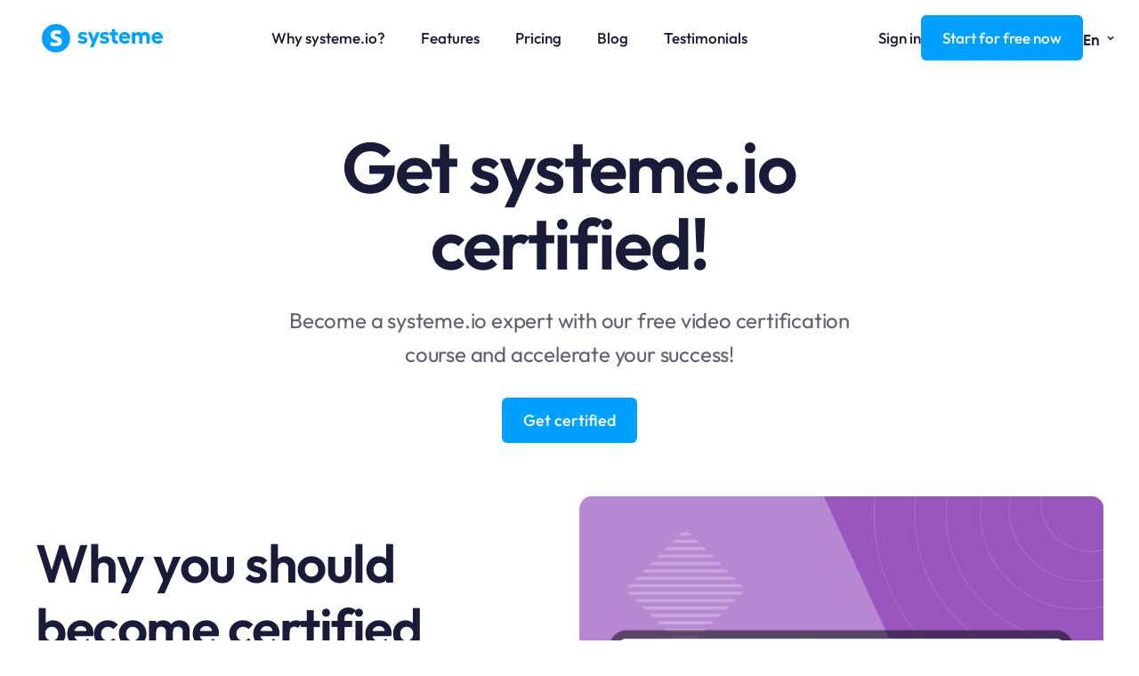

--- FILE ---
content_type: text/html; charset=UTF-8
request_url: https://systeme.io/certification
body_size: 45245
content:
<!DOCTYPE html><!-- Created with https://systeme.io --><html lang="en-US"><head><link rel="icon" type="image/png" href="/161/60a777c6b6c23_60a777c6b6c22_favicon.png"><link rel="apple-touch-icon" href="/161/60a777c6b6c23_60a777c6b6c22_favicon.png"><meta charSet="utf-8"/><title data-react-helmet="true">Get systeme.io certified!</title><meta data-react-helmet="true" name="viewport" content="width=device-width, initial-scale=1"/><meta data-react-helmet="true" name="title" content="Get systeme.io certified!"/><meta data-react-helmet="true" name="description" content="Master every aspect of systeme.io with our free video certification course!"/><meta data-react-helmet="true" name="author" content=""/><meta data-react-helmet="true" name="keywords" content=""/><meta data-react-helmet="true" property="og:image" content=""/><meta data-react-helmet="true" property="og:title" content="Get systeme.io certified!"/><meta data-react-helmet="true" property="og:description" content="Master every aspect of systeme.io with our free video certification course!"/><meta data-react-helmet="true" property="og:url" content=""/><style data-styled="" data-styled-version="6.1.13">.hlOzoa{position:absolute;z-index:0;height:100%;width:100%;top:0;left:0;z-index:-1;filter:blur(0px);background-color:rgba(255, 255, 255, 1);background-image:none;}/*!sc*/
@media only screen and (max-width: 800px){.hlOzoa{background-image:none;}}/*!sc*/
data-styled.g53[id="sc-frniUE"]{content:"hlOzoa,"}/*!sc*/
.bfgTro{position:relative;width:100%;}/*!sc*/
data-styled.g57[id="sc-CNKsk"]{content:"bfgTro,"}/*!sc*/
.dnOSOc{display:flex;flex-direction:row;align-items:center;justify-content:center;}/*!sc*/
data-styled.g59[id="sc-gQkENW"]{content:"dnOSOc,"}/*!sc*/
.kptvJb{width:auto;align-self:center;opacity:1;cursor:pointer;border:none;background:rgba(0, 160, 255, 1);padding-top:12px;padding-right:24px;padding-bottom:12px;padding-left:24px;font-size:18px;color:rgba(255, 255, 255, 1);font-family:OutfitMedium33102294;border-radius:6px;border-style:none;border-top-width:0;border-left-width:0;border-right-width:0;box-shadow:none;line-height:27px;transition-duration:0.3s;transition-property:color,transform,background;}/*!sc*/
.kptvJb:hover{background:rgba(0, 180, 255, 1);}/*!sc*/
@media only screen and (max-width: 800px){.kptvJb{width:100%;align-self:center;opacity:1;padding-top:5px;padding-right:5px;padding-bottom:5px;padding-left:5px;font-size:20px;font-family:OutfitMedium33102294;box-shadow:none;line-height:26px;transition-duration:0.3s;transition-property:color,transform,background;}.kptvJb:hover{background:rgba(0, 180, 255, 1);}}/*!sc*/
.cMXoSm{width:auto;align-self:center;opacity:1;cursor:pointer;border:none;background:rgba(0, 160, 255, 1);padding-top:12px;padding-right:24px;padding-bottom:12px;padding-left:24px;font-size:18px;color:rgba(255, 255, 255, 1);font-family:OutfitMedium33102294;border-radius:6px;border-style:none;border-top-width:0;border-left-width:0;border-right-width:0;box-shadow:none;line-height:27px;transition-duration:0.3s;transition-property:color,transform,background;}/*!sc*/
.cMXoSm:hover{background:rgba(0, 180, 255, 1);}/*!sc*/
@media only screen and (max-width: 800px){.cMXoSm{width:auto;align-self:center;opacity:1;padding-top:12px;padding-right:24px;padding-bottom:12px;padding-left:24px;font-size:18px;font-family:OutfitMedium33102294;box-shadow:none;line-height:27px;transition-duration:0.3s;transition-property:color,transform,background;}.cMXoSm:hover{background:rgba(0, 180, 255, 1);}}/*!sc*/
.dYBira{width:100%;align-self:center;opacity:1;cursor:pointer;border:none;background:rgba(0, 160, 255, 1);padding-top:12px;padding-right:12px;padding-bottom:12px;padding-left:12px;font-size:18px;color:rgba(255, 255, 255, 1);font-family:OutfitMedium33102294;border-radius:6px;border-style:solid;border-width:1px;border-color:rgba(0, 0, 0, 0);box-shadow:none;line-height:27px;transition-duration:0.3s;transition-property:color,transform,background;}/*!sc*/
.dYBira:hover{background:rgba(0, 180, 255, 1);}/*!sc*/
@media only screen and (max-width: 800px){.dYBira{width:100%;align-self:center;opacity:1;padding-top:12px;padding-right:0px;padding-bottom:12px;padding-left:0px;font-size:11px;font-family:OutfitMedium33102294;box-shadow:none;line-height:23px;transition-duration:0.3s;transition-property:color,transform,background;}.dYBira:hover{background:rgba(0, 180, 255, 1);}}/*!sc*/
.dvXTRE{width:100%;align-self:center;opacity:1;cursor:pointer;border:none;background:rgb(0, 160, 255);padding-top:12px;padding-right:12px;padding-bottom:12px;padding-left:12px;font-size:18px;color:rgba(255, 255, 255, 1);font-family:OutfitMedium33102294;border-radius:6px;border-style:none;border-top-width:0;border-left-width:0;border-right-width:0;box-shadow:none;line-height:27px;transition-duration:0.3s;transition-property:color,transform,background;}/*!sc*/
@media only screen and (max-width: 800px){.dvXTRE{width:100%;align-self:center;opacity:1;padding-top:5px;padding-right:5px;padding-bottom:5px;padding-left:5px;font-size:20px;font-family:OutfitMedium33102294;box-shadow:none;line-height:26px;transition-duration:0.3s;transition-property:color,transform,background;}}/*!sc*/
.bAuDkm{width:100%;align-self:center;opacity:1;cursor:pointer;border:none;background:rgb(0, 160, 255);padding-top:12px;padding-right:12px;padding-bottom:12px;padding-left:12px;font-size:18px;color:rgba(255, 255, 255, 1);font-family:OutfitMedium33102294;border-radius:6px;border-style:none;border-top-width:0;border-left-width:0;border-right-width:0;box-shadow:none;line-height:27px;transition-duration:0.3s;transition-property:color,transform,background;}/*!sc*/
@media only screen and (max-width: 800px){.bAuDkm{width:100%;align-self:center;opacity:1;padding-top:12px;padding-right:24px;padding-bottom:12px;padding-left:24px;font-size:18px;font-family:OutfitMedium33102294;box-shadow:none;line-height:23px;transition-duration:0.3s;transition-property:color,transform,background;}}/*!sc*/
data-styled.g61[id="sc-hGZxvd"]{content:"kptvJb,cMXoSm,dYBira,dvXTRE,bAuDkm,"}/*!sc*/
.bLBEOg{word-break:break-word;transition:box-shadow 0.1s ease-in-out;flex-basis:inherit;font-size:80px;color:rgba(24, 28, 57, 1);font-family:OutfitSemiBold33102301;text-align:center;line-height:86px;padding-top:0px;padding-right:0px;padding-bottom:0px;padding-left:0px;}/*!sc*/
.bLBEOg a{color:rgba(0, 160, 255, 1);}/*!sc*/
.bLBEOg a>span{color:rgba(0, 160, 255, 1);}/*!sc*/
.bLBEOg a:hover{box-shadow:inset 0 -1px 0;}/*!sc*/
.bLBEOg a>span:hover{box-shadow:inset 0 -1px 0;}/*!sc*/
.bLBEOg strong{font-weight:bold;}/*!sc*/
.bLBEOg h1,.bLBEOg h2,.bLBEOg h3,.bLBEOg h4,.bLBEOg h5,.bLBEOg h6{font-size:80px;color:rgba(24, 28, 57, 1);font-family:OutfitSemiBold33102301;text-align:center;line-height:86px;}/*!sc*/
@media only screen and (max-width: 800px){.bLBEOg{padding-top:0px;padding-right:0px;padding-bottom:0px;padding-left:0px;font-size:40px;font-family:OutfitSemiBold33102301;text-align:center;line-height:50px;}.bLBEOg h1,.bLBEOg h2,.bLBEOg h3,.bLBEOg h4,.bLBEOg h5,.bLBEOg h6{font-size:40px;font-family:OutfitSemiBold33102301;text-align:center;line-height:50px;}}/*!sc*/
.bLBEOg p:empty::after{content:' ';white-space:pre;}/*!sc*/
.cGmkgE{word-break:break-word;transition:box-shadow 0.1s ease-in-out;flex-basis:inherit;font-size:24px;color:rgba(24, 28, 57, 1);font-family:OutfitRegular33103233;text-align:center;line-height:38px;padding-top:0px;padding-right:0px;padding-bottom:0px;padding-left:0px;}/*!sc*/
.cGmkgE a{color:rgba(0, 160, 255, 1);}/*!sc*/
.cGmkgE a>span{color:rgba(0, 160, 255, 1);}/*!sc*/
.cGmkgE a:hover{box-shadow:inset 0 -1px 0;}/*!sc*/
.cGmkgE a>span:hover{box-shadow:inset 0 -1px 0;}/*!sc*/
.cGmkgE strong{font-weight:bold;}/*!sc*/
@media only screen and (max-width: 800px){.cGmkgE{padding-top:0px;padding-right:0px;padding-bottom:0px;padding-left:0px;font-size:18px;text-align:center;line-height:28px;}}/*!sc*/
.cGmkgE p:empty::after{content:' ';white-space:pre;}/*!sc*/
.jAJMrY{word-break:break-word;transition:box-shadow 0.1s ease-in-out;flex-basis:inherit;font-size:60px;color:rgba(24, 28, 57, 1);font-family:OutfitSemiBold33102301;text-align:left;line-height:72px;padding-top:0px;padding-right:0px;padding-bottom:0px;padding-left:0px;}/*!sc*/
.jAJMrY a{color:rgba(0, 160, 255, 1);}/*!sc*/
.jAJMrY a>span{color:rgba(0, 160, 255, 1);}/*!sc*/
.jAJMrY a:hover{box-shadow:inset 0 -1px 0;}/*!sc*/
.jAJMrY a>span:hover{box-shadow:inset 0 -1px 0;}/*!sc*/
.jAJMrY strong{font-weight:bold;}/*!sc*/
.jAJMrY h1,.jAJMrY h2,.jAJMrY h3,.jAJMrY h4,.jAJMrY h5,.jAJMrY h6{font-size:60px;color:rgba(24, 28, 57, 1);font-family:OutfitSemiBold33102301;text-align:left;line-height:72px;}/*!sc*/
@media only screen and (max-width: 800px){.jAJMrY{padding-top:0px;padding-right:0px;padding-bottom:0px;padding-left:0px;font-size:28px;font-family:OutfitSemiBold33102301;text-align:left;line-height:40px;}.jAJMrY h1,.jAJMrY h2,.jAJMrY h3,.jAJMrY h4,.jAJMrY h5,.jAJMrY h6{font-size:28px;font-family:OutfitSemiBold33102301;text-align:left;line-height:40px;}}/*!sc*/
.jAJMrY p:empty::after{content:' ';white-space:pre;}/*!sc*/
.fEUYut{word-break:break-word;transition:box-shadow 0.1s ease-in-out;flex-basis:inherit;font-size:20px;color:rgba(24, 28, 57, 1);font-family:OutfitMedium33102294;text-align:left;line-height:30px;padding-top:0px;padding-right:0px;padding-bottom:0px;padding-left:0px;}/*!sc*/
.fEUYut a{color:rgba(0, 160, 255, 1);}/*!sc*/
.fEUYut a>span{color:rgba(0, 160, 255, 1);}/*!sc*/
.fEUYut a:hover{box-shadow:inset 0 -1px 0;}/*!sc*/
.fEUYut a>span:hover{box-shadow:inset 0 -1px 0;}/*!sc*/
.fEUYut strong{font-weight:bold;}/*!sc*/
@media only screen and (max-width: 800px){.fEUYut{font-size:18px;font-family:OutfitMedium33102294;text-align:left;line-height:28px;}}/*!sc*/
.fEUYut p:empty::after{content:' ';white-space:pre;}/*!sc*/
.gjbEiF{word-break:break-word;transition:box-shadow 0.1s ease-in-out;flex-basis:inherit;font-size:24px;color:rgba(24, 28, 57, 1);font-family:OutfitSemiBold33102301;text-align:left;line-height:38px;padding-top:0px;padding-right:0px;padding-bottom:0px;padding-left:0px;}/*!sc*/
.gjbEiF a{color:rgba(0, 160, 255, 1);}/*!sc*/
.gjbEiF a>span{color:rgba(0, 160, 255, 1);}/*!sc*/
.gjbEiF a:hover{box-shadow:inset 0 -1px 0;}/*!sc*/
.gjbEiF a>span:hover{box-shadow:inset 0 -1px 0;}/*!sc*/
.gjbEiF strong{font-weight:bold;}/*!sc*/
@media only screen and (max-width: 800px){.gjbEiF{padding-top:0px;padding-right:0px;padding-bottom:0px;padding-left:0px;font-size:20px;text-align:left;line-height:26px;}}/*!sc*/
.gjbEiF p:empty::after{content:' ';white-space:pre;}/*!sc*/
.bChsay{word-break:break-word;transition:box-shadow 0.1s ease-in-out;flex-basis:inherit;font-size:20px;color:rgba(24, 28, 57, 1);font-family:OutfitRegular33103233;text-align:left;line-height:32px;padding-top:0px;padding-right:0px;padding-bottom:0px;padding-left:0px;}/*!sc*/
.bChsay a{color:rgba(0, 160, 255, 1);}/*!sc*/
.bChsay a>span{color:rgba(0, 160, 255, 1);}/*!sc*/
.bChsay a:hover{box-shadow:inset 0 -1px 0;}/*!sc*/
.bChsay a>span:hover{box-shadow:inset 0 -1px 0;}/*!sc*/
.bChsay strong{font-weight:bold;}/*!sc*/
@media only screen and (max-width: 800px){.bChsay{padding-top:0px;padding-right:0px;padding-bottom:0px;padding-left:0px;font-size:18px;text-align:left;line-height:28px;}}/*!sc*/
.bChsay p:empty::after{content:' ';white-space:pre;}/*!sc*/
.LLUig{word-break:break-word;transition:box-shadow 0.1s ease-in-out;flex-basis:inherit;font-size:60px;color:rgba(24, 28, 57, 1);font-family:OutfitSemiBold33102301;text-align:center;line-height:72px;padding-top:0px;padding-right:0px;padding-bottom:0px;padding-left:0px;}/*!sc*/
.LLUig a{color:rgba(0, 160, 255, 1);}/*!sc*/
.LLUig a>span{color:rgba(0, 160, 255, 1);}/*!sc*/
.LLUig a:hover{box-shadow:inset 0 -1px 0;}/*!sc*/
.LLUig a>span:hover{box-shadow:inset 0 -1px 0;}/*!sc*/
.LLUig strong{font-weight:bold;}/*!sc*/
.LLUig h1,.LLUig h2,.LLUig h3,.LLUig h4,.LLUig h5,.LLUig h6{font-size:60px;color:rgba(24, 28, 57, 1);font-family:OutfitSemiBold33102301;text-align:center;line-height:72px;}/*!sc*/
@media only screen and (max-width: 800px){.LLUig{padding-top:0px;padding-right:0px;padding-bottom:0px;padding-left:0px;font-size:28px;font-family:OutfitSemiBold33102301;text-align:center;line-height:40px;}.LLUig h1,.LLUig h2,.LLUig h3,.LLUig h4,.LLUig h5,.LLUig h6{font-size:28px;font-family:OutfitSemiBold33102301;text-align:center;line-height:40px;}}/*!sc*/
.LLUig p:empty::after{content:' ';white-space:pre;}/*!sc*/
.dStkc{word-break:break-word;transition:box-shadow 0.1s ease-in-out;flex-basis:inherit;font-size:20px;color:rgba(24, 28, 57, 1);font-family:OutfitRegular33103233;text-align:center;line-height:32px;padding-top:0px;padding-right:0px;padding-bottom:0px;padding-left:0px;}/*!sc*/
.dStkc a{color:rgba(0, 160, 255, 1);}/*!sc*/
.dStkc a>span{color:rgba(0, 160, 255, 1);}/*!sc*/
.dStkc a:hover{box-shadow:inset 0 -1px 0;}/*!sc*/
.dStkc a>span:hover{box-shadow:inset 0 -1px 0;}/*!sc*/
.dStkc strong{font-weight:bold;}/*!sc*/
@media only screen and (max-width: 800px){.dStkc{padding-top:0px;padding-right:0px;padding-bottom:0px;padding-left:0px;font-size:16px;text-align:center;line-height:24px;}}/*!sc*/
.dStkc p:empty::after{content:' ';white-space:pre;}/*!sc*/
.cKJndq{word-break:break-word;transition:box-shadow 0.1s ease-in-out;flex-basis:inherit;font-size:18px;color:rgba(24, 28, 57, 1);font-family:OutfitRegular33103233;text-align:left;line-height:27px;padding-top:0px;padding-right:0px;padding-bottom:0px;padding-left:0px;}/*!sc*/
.cKJndq a{color:rgba(0, 160, 255, 1);}/*!sc*/
.cKJndq a>span{color:rgba(0, 160, 255, 1);}/*!sc*/
.cKJndq a:hover{box-shadow:inset 0 -1px 0;}/*!sc*/
.cKJndq a>span:hover{box-shadow:inset 0 -1px 0;}/*!sc*/
.cKJndq strong{font-weight:bold;}/*!sc*/
@media only screen and (max-width: 800px){.cKJndq{padding-top:0px;padding-right:0px;padding-bottom:0px;padding-left:0px;font-size:18px;text-align:left;line-height:23px;}}/*!sc*/
.cKJndq p:empty::after{content:' ';white-space:pre;}/*!sc*/
.dPhPZe{word-break:break-word;transition:box-shadow 0.1s ease-in-out;flex-basis:inherit;font-size:18px;color:rgba(24, 28, 57, 1);font-family:OutfitMedium33102294;text-align:left;line-height:27px;padding-top:0px;padding-right:0px;padding-bottom:0px;padding-left:0px;}/*!sc*/
.dPhPZe a{color:rgba(0, 160, 255, 1);}/*!sc*/
.dPhPZe a>span{color:rgba(0, 160, 255, 1);}/*!sc*/
.dPhPZe a:hover{box-shadow:inset 0 -1px 0;}/*!sc*/
.dPhPZe a>span:hover{box-shadow:inset 0 -1px 0;}/*!sc*/
.dPhPZe strong{font-weight:bold;}/*!sc*/
@media only screen and (max-width: 800px){.dPhPZe{padding-top:0px;padding-right:0px;padding-bottom:0px;padding-left:0px;font-size:18px;text-align:left;line-height:24px;}}/*!sc*/
.dPhPZe p:empty::after{content:' ';white-space:pre;}/*!sc*/
.llpCPH{word-break:break-word;transition:box-shadow 0.1s ease-in-out;flex-basis:inherit;font-size:18px;color:rgba(24, 28, 57, 1);font-family:OutfitRegular33103233;text-align:left;line-height:27px;padding-top:0px;padding-right:0px;padding-bottom:0px;padding-left:0px;}/*!sc*/
.llpCPH a{color:rgba(0, 160, 255, 1);}/*!sc*/
.llpCPH a>span{color:rgba(0, 160, 255, 1);}/*!sc*/
.llpCPH a:hover{box-shadow:inset 0 -1px 0;}/*!sc*/
.llpCPH a>span:hover{box-shadow:inset 0 -1px 0;}/*!sc*/
.llpCPH strong{font-weight:bold;}/*!sc*/
@media only screen and (max-width: 800px){.llpCPH{padding-top:0px;padding-right:0px;padding-bottom:0px;padding-left:0px;font-size:16px;text-align:left;line-height:24px;}}/*!sc*/
.llpCPH p:empty::after{content:' ';white-space:pre;}/*!sc*/
.ekObTS{word-break:break-word;transition:box-shadow 0.1s ease-in-out;flex-basis:inherit;font-size:18px;color:rgba(24, 28, 57, 1);font-family:OutfitRegular33103233;text-align:left;line-height:27px;padding-top:0px;padding-right:0px;padding-bottom:0px;padding-left:0px;}/*!sc*/
.ekObTS a{color:rgba(0, 160, 255, 1);}/*!sc*/
.ekObTS a>span{color:rgba(0, 160, 255, 1);}/*!sc*/
.ekObTS a:hover{box-shadow:inset 0 -1px 0;}/*!sc*/
.ekObTS a>span:hover{box-shadow:inset 0 -1px 0;}/*!sc*/
.ekObTS strong{font-weight:bold;}/*!sc*/
@media only screen and (max-width: 800px){.ekObTS{padding-top:0px;padding-right:0px;padding-bottom:0px;padding-left:0px;font-size:16px;text-align:center;line-height:21px;}}/*!sc*/
.ekObTS p:empty::after{content:' ';white-space:pre;}/*!sc*/
.gDyJVQ{word-break:break-word;transition:box-shadow 0.1s ease-in-out;flex-basis:inherit;font-size:36px;color:rgba(24, 28, 57, 1);font-family:OutfitSemiBold33102301;text-align:center;line-height:50px;padding-top:0px;padding-right:0px;padding-bottom:0px;padding-left:0px;}/*!sc*/
.gDyJVQ a{color:rgba(0, 160, 255, 1);}/*!sc*/
.gDyJVQ a>span{color:rgba(0, 160, 255, 1);}/*!sc*/
.gDyJVQ a:hover{box-shadow:inset 0 -1px 0;}/*!sc*/
.gDyJVQ a>span:hover{box-shadow:inset 0 -1px 0;}/*!sc*/
.gDyJVQ strong{font-weight:bold;}/*!sc*/
.gDyJVQ h1,.gDyJVQ h2,.gDyJVQ h3,.gDyJVQ h4,.gDyJVQ h5,.gDyJVQ h6{font-size:36px;color:rgba(24, 28, 57, 1);font-family:OutfitSemiBold33102301;text-align:center;line-height:50px;}/*!sc*/
@media only screen and (max-width: 800px){.gDyJVQ{padding-top:0px;padding-right:0px;padding-bottom:0px;padding-left:0px;font-size:24px;font-family:OutfitSemiBold33102301;text-align:center;line-height:28.8px;}.gDyJVQ h1,.gDyJVQ h2,.gDyJVQ h3,.gDyJVQ h4,.gDyJVQ h5,.gDyJVQ h6{font-size:24px;font-family:OutfitSemiBold33102301;text-align:center;line-height:28.8px;}}/*!sc*/
.gDyJVQ p:empty::after{content:' ';white-space:pre;}/*!sc*/
.fFXnHI{word-break:break-word;transition:box-shadow 0.1s ease-in-out;flex-basis:inherit;font-size:36px;color:rgba(24, 28, 57, 1);font-family:OutfitSemiBold33102301;text-align:center;line-height:50px;padding-top:0px;padding-right:0px;padding-bottom:0px;padding-left:0px;}/*!sc*/
.fFXnHI a{color:rgba(0, 160, 255, 1);}/*!sc*/
.fFXnHI a>span{color:rgba(0, 160, 255, 1);}/*!sc*/
.fFXnHI a:hover{box-shadow:inset 0 -1px 0;}/*!sc*/
.fFXnHI a>span:hover{box-shadow:inset 0 -1px 0;}/*!sc*/
.fFXnHI strong{font-weight:bold;}/*!sc*/
.fFXnHI h1,.fFXnHI h2,.fFXnHI h3,.fFXnHI h4,.fFXnHI h5,.fFXnHI h6{font-size:36px;color:rgba(24, 28, 57, 1);font-family:OutfitSemiBold33102301;text-align:center;line-height:50px;}/*!sc*/
@media only screen and (max-width: 800px){.fFXnHI{padding-top:0px;padding-right:0px;padding-bottom:0px;padding-left:0px;font-size:36px;font-family:OutfitSemiBold33102301;text-align:center;line-height:48px;}.fFXnHI h1,.fFXnHI h2,.fFXnHI h3,.fFXnHI h4,.fFXnHI h5,.fFXnHI h6{font-size:36px;font-family:OutfitSemiBold33102301;text-align:center;line-height:48px;}}/*!sc*/
.fFXnHI p:empty::after{content:' ';white-space:pre;}/*!sc*/
data-styled.g68[id="sc-hylbpc"]{content:"bLBEOg,cGmkgE,jAJMrY,fEUYut,gjbEiF,bChsay,LLUig,dStkc,cKJndq,dPhPZe,llpCPH,ekObTS,gDyJVQ,fFXnHI,"}/*!sc*/
.htoBos{display:flex;flex-direction:column;grid-column-start:1;grid-column-end:3;align-self:center;}/*!sc*/
@media only screen and (max-width: 800px){.htoBos{align-self:unset;width:100%;grid-column-start:1;grid-column-end:12;padding-left:0;padding-right:0;}}/*!sc*/
.kAnFCY{display:flex;flex-direction:column;grid-column-start:3;grid-column-end:9;align-self:center;}/*!sc*/
@media only screen and (max-width: 800px){.kAnFCY{align-self:unset;width:100%;grid-column-start:1;grid-column-end:12;padding-left:0;padding-right:0;}}/*!sc*/
.gDFOSt{display:flex;flex-direction:column;grid-column-start:9;grid-column-end:13;align-self:center;}/*!sc*/
@media only screen and (max-width: 800px){.gDFOSt{align-self:unset;width:100%;grid-column-start:1;grid-column-end:12;padding-left:0;padding-right:0;}}/*!sc*/
.hQVvl{display:flex;flex-direction:column;grid-column-start:1;grid-column-end:6;align-self:center;}/*!sc*/
@media only screen and (max-width: 800px){.hQVvl{align-self:unset;width:100%;grid-column-start:1;grid-column-end:12;padding-left:0;padding-right:0;}}/*!sc*/
.cAzeIL{display:flex;flex-direction:column;grid-column-start:6;grid-column-end:12;align-self:center;}/*!sc*/
@media only screen and (max-width: 800px){.cAzeIL{align-self:unset;width:100%;grid-column-start:1;grid-column-end:12;padding-left:0;padding-right:0;}}/*!sc*/
.ibhplT{display:flex;flex-direction:column;grid-column-start:12;grid-column-end:13;align-self:center;}/*!sc*/
@media only screen and (max-width: 800px){.ibhplT{align-self:unset;width:100%;grid-column-start:1;grid-column-end:12;padding-left:0;padding-right:0;}}/*!sc*/
.cCSebg{display:flex;flex-direction:column;grid-column-start:1;grid-column-end:13;align-self:flex-start;}/*!sc*/
@media only screen and (max-width: 800px){.cCSebg{align-self:unset;width:100%;grid-column-start:1;grid-column-end:12;padding-left:0;padding-right:0;}}/*!sc*/
.hkVlpP{display:flex;flex-direction:column;grid-column-start:1;grid-column-end:7;align-self:center;}/*!sc*/
.dcvPZQ{display:flex;flex-direction:column;grid-column-start:7;grid-column-end:13;align-self:center;}/*!sc*/
.fnjgBc{display:flex;flex-direction:column;grid-column-start:1;grid-column-end:7;align-self:center;}/*!sc*/
@media only screen and (max-width: 800px){.fnjgBc{align-self:unset;width:100%;grid-column-start:1;grid-column-end:12;padding-left:0;padding-right:0;}}/*!sc*/
.hnaHJH{display:flex;flex-direction:column;grid-column-start:7;grid-column-end:13;align-self:center;}/*!sc*/
@media only screen and (max-width: 800px){.hnaHJH{align-self:unset;width:100%;grid-column-start:1;grid-column-end:12;padding-left:0;padding-right:0;}}/*!sc*/
.yffpr{display:flex;flex-direction:column;grid-column-start:1;grid-column-end:5;align-self:flex-start;}/*!sc*/
@media only screen and (max-width: 800px){.yffpr{align-self:unset;width:100%;grid-column-start:1;grid-column-end:12;padding-left:0;padding-right:0;}}/*!sc*/
.cezhSf{display:flex;flex-direction:column;grid-column-start:5;grid-column-end:9;align-self:flex-start;}/*!sc*/
@media only screen and (max-width: 800px){.cezhSf{align-self:unset;width:100%;grid-column-start:1;grid-column-end:12;padding-left:0;padding-right:0;}}/*!sc*/
.bWRYVg{display:flex;flex-direction:column;grid-column-start:9;grid-column-end:13;align-self:flex-start;}/*!sc*/
@media only screen and (max-width: 800px){.bWRYVg{align-self:unset;width:100%;grid-column-start:1;grid-column-end:12;padding-left:0;padding-right:0;}}/*!sc*/
.isaJRd{display:flex;flex-direction:column;grid-column-start:1;grid-column-end:7;align-self:flex-start;}/*!sc*/
@media only screen and (max-width: 800px){.isaJRd{align-self:unset;width:100%;grid-column-start:1;grid-column-end:12;padding-left:0;padding-right:0;}}/*!sc*/
.gVCXkI{display:flex;flex-direction:column;grid-column-start:1;grid-column-end:9;align-self:flex-start;}/*!sc*/
.dLJcwX{display:flex;flex-direction:column;grid-column-start:9;grid-column-end:13;align-self:flex-start;}/*!sc*/
.duDdUV{display:flex;flex-direction:column;grid-column-start:1;grid-column-end:4;align-self:flex-start;}/*!sc*/
.cSWVOH{display:flex;flex-direction:column;grid-column-start:4;grid-column-end:7;align-self:flex-start;}/*!sc*/
.cpHtAS{display:flex;flex-direction:column;grid-column-start:7;grid-column-end:10;align-self:flex-start;}/*!sc*/
.fBPhjn{display:flex;flex-direction:column;grid-column-start:10;grid-column-end:13;align-self:flex-start;}/*!sc*/
.cHhruE{display:flex;flex-direction:column;grid-column-start:5;grid-column-end:13;align-self:flex-start;}/*!sc*/
@media only screen and (max-width: 800px){.cHhruE{align-self:unset;width:100%;grid-column-start:1;grid-column-end:12;padding-left:0;padding-right:0;}}/*!sc*/
.dkCPrW{display:flex;flex-direction:column;grid-column-start:1;grid-column-end:7;align-self:flex-start;}/*!sc*/
.iXMFsV{display:flex;flex-direction:column;grid-column-start:7;grid-column-end:13;align-self:flex-start;}/*!sc*/
.fDTAfy{display:flex;flex-direction:column;grid-column-start:7;grid-column-end:13;align-self:flex-start;}/*!sc*/
@media only screen and (max-width: 800px){.fDTAfy{align-self:unset;width:100%;grid-column-start:1;grid-column-end:12;padding-left:0;padding-right:0;}}/*!sc*/
data-styled.g71[id="sc-ljLmeM"]{content:"htoBos,kAnFCY,gDFOSt,hQVvl,cAzeIL,ibhplT,cCSebg,hkVlpP,dcvPZQ,fnjgBc,hnaHJH,yffpr,cezhSf,bWRYVg,isaJRd,gVCXkI,dLJcwX,duDdUV,cSWVOH,cpHtAS,fBPhjn,cHhruE,dkCPrW,iXMFsV,fDTAfy,"}/*!sc*/
.jLKOpv{display:block;max-width:100%;object-fit:contain;width:137px;}/*!sc*/
.hnHkDb{display:block;max-width:100%;object-fit:contain;width:137px;}/*!sc*/
@media only screen and (max-width: 800px){.hnHkDb{width:101px;}}/*!sc*/
.bXdeDe{display:block;max-width:100%;object-fit:contain;width:100%;}/*!sc*/
.bTSar{display:block;max-width:100%;object-fit:contain;width:50px;}/*!sc*/
.ghrWbo{display:block;max-width:100%;object-fit:contain;width:161px;}/*!sc*/
.kTcUco{display:block;max-width:100%;object-fit:contain;width:46px;}/*!sc*/
.iFnvnd{display:block;max-width:100%;object-fit:contain;width:47px;}/*!sc*/
data-styled.g121[id="sc-bKXUjo"]{content:"jLKOpv,hnHkDb,bXdeDe,bTSar,ghrWbo,kTcUco,iFnvnd,"}/*!sc*/
.nRpiE{align-self:center;}/*!sc*/
.fkGfGp{align-self:flex-start;}/*!sc*/
.cgzELr{align-self:center;}/*!sc*/
@media only screen and (min-width: 801px){.cgzELr{width:100%;aspect-ratio:0.93;}}/*!sc*/
@media only screen and (max-width: 800px){.cgzELr{align-self:center;}}/*!sc*/
.fhejpy{align-self:flex-start;}/*!sc*/
@media only screen and (max-width: 800px){.fhejpy{align-self:center;}}/*!sc*/
data-styled.g122[id="sc-edsqmr"]{content:"nRpiE,fkGfGp,cgzELr,fhejpy,"}/*!sc*/
.bUuahM{position:relative;display:block;height:0;overflow:visible;padding-bottom:23.36%;}/*!sc*/
.lhFCyM{position:relative;display:block;height:0;overflow:visible;padding-bottom:107.53%;}/*!sc*/
.iatMcF{position:relative;display:block;height:0;overflow:visible;padding-bottom:100.00%;}/*!sc*/
.fLaXeZ{position:relative;display:block;height:0;overflow:visible;padding-bottom:98.04%;}/*!sc*/
data-styled.g123[id="sc-fXwCOG"]{content:"bUuahM,lhFCyM,iatMcF,fLaXeZ,"}/*!sc*/
.fGCPKL{width:100%;max-width:40px;}/*!sc*/
@media only screen and (max-width: 800px){.fGCPKL{max-width:px;}}/*!sc*/
.ujEz{width:100%;max-width:20px;}/*!sc*/
@media only screen and (max-width: 800px){.ujEz{max-width:20px;}}/*!sc*/
data-styled.g133[id="sc-eEVuZf"]{content:"fGCPKL,ujEz,"}/*!sc*/
.cmgMyo{outline:none;display:flex;background-color:transparent;border:none;padding:0;cursor:pointer;text-align:right;font-size:18px;color:rgba(24, 28, 57, 1);font-family:OutfitMedium33102294;line-height:27px;transition:box-shadow 0.1s ease-in-out;}/*!sc*/
.cmgMyo:hover{color:rgba(24, 28, 57, 1);text-decoration-line:underline;text-decoration-thickness:3px;text-underline-offset:10px;}/*!sc*/
@media only screen and (max-width: 800px){.cmgMyo{overflow-wrap:anywhere;transition:box-shadow 0.1s ease-in-out;}}/*!sc*/
.dDlPtP{outline:none;display:flex;background-color:transparent;border:none;padding:0;cursor:pointer;text-align:left;font-size:18px;color:rgba(24, 28, 57, 1);font-family:OutfitMedium33102294;line-height:27px;transition:box-shadow 0.1s ease-in-out;}/*!sc*/
.dDlPtP:hover{color:rgba(24, 28, 57, 1);text-decoration-line:underline;text-decoration-thickness:3px;text-underline-offset:10px;}/*!sc*/
@media only screen and (max-width: 800px){.dDlPtP{overflow-wrap:anywhere;transition:box-shadow 0.1s ease-in-out;}}/*!sc*/
.eEQocz{outline:none;display:flex;background-color:transparent;border:none;padding:0;cursor:pointer;text-align:center;font-size:18px;color:rgba(74, 74, 74, 1);font-family:OutfitMedium33102294;line-height:23px;transition:box-shadow 0.1s ease-in-out;}/*!sc*/
.eEQocz:hover{color:rgba(74, 74, 74, 1);text-decoration-line:underline;text-decoration-thickness:3px;text-underline-offset:10px;}/*!sc*/
@media only screen and (max-width: 800px){.eEQocz{overflow-wrap:anywhere;transition:box-shadow 0.1s ease-in-out;}}/*!sc*/
.gsyyeH{outline:none;display:flex;background-color:transparent;border:none;padding:0;cursor:pointer;text-align:left;font-size:18px;color:rgba(74, 74, 74, 1);font-family:OutfitMedium33102294;line-height:23px;transition:box-shadow 0.1s ease-in-out;}/*!sc*/
.gsyyeH:hover{color:rgba(74, 74, 74, 1);text-decoration-line:underline;text-decoration-thickness:3px;text-underline-offset:10px;}/*!sc*/
@media only screen and (max-width: 800px){.gsyyeH{overflow-wrap:anywhere;transition:box-shadow 0.1s ease-in-out;}}/*!sc*/
data-styled.g134[id="sc-dtOqdk"]{content:"cmgMyo,dDlPtP,eEQocz,gsyyeH,"}/*!sc*/
.gYTuXi{min-height:20px;display:flex;justify-content:flex-end;padding-top:0px;padding-right:0px;padding-bottom:0px;padding-left:0px;}/*!sc*/
@media only screen and (max-width: 800px){.gYTuXi{display:none;justify-content:flex-start;padding-top:0px;padding-right:0px;padding-bottom:0px;padding-left:0px;}}/*!sc*/
.gtLaQA{min-height:20px;display:flex;justify-content:center;padding-top:0px;padding-right:0px;padding-bottom:0px;padding-left:0px;}/*!sc*/
@media only screen and (max-width: 800px){.gtLaQA{display:none;justify-content:flex-start;padding-top:0px;padding-right:0px;padding-bottom:0px;padding-left:0px;}}/*!sc*/
data-styled.g135[id="sc-hPGoDJ"]{content:"gYTuXi,gtLaQA,"}/*!sc*/
.iRZzgm{display:block;width:33px;height:4px;position:relative;border-radius:3px;z-index:1;transform-origin:4px 0;transition:transform 0.5s cubic-bezier(0.77, 0.2, 0.05, 1),background 0.5s cubic-bezier(0.77, 0.2, 0.05, 1),opacity 0.55s ease,background-color 0.3s 0.15s ease-in;background-color:rgba(74, 74, 74, 1);}/*!sc*/
.iRZzgm:not(:last-child){margin-bottom:5px;}/*!sc*/
.jdzewH{display:block;width:33px;height:4px;position:relative;border-radius:3px;z-index:1;transform-origin:4px 0;transition:transform 0.5s cubic-bezier(0.77, 0.2, 0.05, 1),background 0.5s cubic-bezier(0.77, 0.2, 0.05, 1),opacity 0.55s ease,background-color 0.3s 0.15s ease-in;background-color:rgba(24, 28, 57, 1);}/*!sc*/
.jdzewH:not(:last-child){margin-bottom:5px;}/*!sc*/
data-styled.g136[id="sc-kBpWFy"]{content:"iRZzgm,jdzewH,"}/*!sc*/
.cVWYWf{display:none;position:relative;padding-top:0px;padding-right:0px;padding-bottom:0px;padding-left:0px;z-index:0;cursor:pointer;justify-content:flex-end;align-self:end;flex-direction:column;}/*!sc*/
@media only screen and (max-width: 800px){.cVWYWf{display:flex;padding-top:0px;padding-right:0px;padding-bottom:0px;padding-left:0px;}}/*!sc*/
.cVWYWf span:first-child{transform-origin:0 0;}/*!sc*/
.cVWYWf span:nth-last-child(1){transform-origin:0 100%;}/*!sc*/
data-styled.g137[id="sc-dHMlHb"]{content:"cVWYWf,"}/*!sc*/
.hPwqtw{display:flex;justify-content:flex-end;}/*!sc*/
data-styled.g138[id="sc-glpSfM"]{content:"hPwqtw,"}/*!sc*/
.boMGRt{display:flex;gap:5px;align-items:center;width:fit-content;cursor:pointer;}/*!sc*/
data-styled.g141[id="sc-PBvYm"]{content:"boMGRt,"}/*!sc*/
.hvEpdr{display:flex;flex-direction:column;gap:15px;}/*!sc*/
data-styled.g142[id="sc-dCJnfZ"]{content:"hvEpdr,"}/*!sc*/
.jQpNQu{margin-top:50px;margin-right:10px;margin-left:10px;list-style:none;padding:0;}/*!sc*/
.jQpNQu li:last-of-type{margin-bottom:0;}/*!sc*/
.idyNQd{margin-top:50px;margin-right:10px;margin-left:10px;list-style:none;padding:0;}/*!sc*/
.idyNQd li{margin-bottom:20px;}/*!sc*/
.idyNQd li:last-of-type{margin-bottom:0;}/*!sc*/
data-styled.g145[id="sc-boxNXC"]{content:"jQpNQu,idyNQd,"}/*!sc*/
.lmVtEl{display:none;background-color:rgba(255, 255, 255, 1);top:0;bottom:0;right:0;overflow-y:auto;width:0;z-index:50;transition:width 0.2s ease-in-out;justify-content:flex-end;}/*!sc*/
@media only screen and (max-width: 800px){.lmVtEl{display:flex;position:fixed;justify-content:flex-start;}}/*!sc*/
.eTkWqn{display:none;background-color:rgba(255, 255, 255, 1);top:0;bottom:0;right:0;overflow-y:auto;width:0;z-index:50;transition:width 0.2s ease-in-out;justify-content:center;}/*!sc*/
@media only screen and (max-width: 800px){.eTkWqn{display:flex;position:fixed;justify-content:flex-start;}}/*!sc*/
data-styled.g146[id="sc-ebFFfp"]{content:"lmVtEl,eTkWqn,"}/*!sc*/
.PgDJy{width:100%;list-style-type:none;list-style:none;}/*!sc*/
.PgDJy ul{margin-left:25px;padding-left:0;}/*!sc*/
.PgDJy ul>div{margin-bottom:16px;}/*!sc*/
.PgDJy li{margin-bottom:16px;list-style-type:none!important;list-style:none!important;margin-left:0!important;display:flex;align-items:baseline;min-height:20px;}/*!sc*/
.PgDJy ul:last-of-type>div:last-of-type{margin-bottom:0;}/*!sc*/
.PgDJy ul:last-of-type li:last-of-type{margin-bottom:0;}/*!sc*/
.PgDJy li div{display:inline;position:relative;}/*!sc*/
.PgDJy li>i{font-feature-settings:normal;margin-left:-25px;margin-right:10px;color:rgba(152, 86, 190, 1);font-size:20px;}/*!sc*/
data-styled.g147[id="sc-fIymDE"]{content:"PgDJy,"}/*!sc*/
.kAMrcR{position:absolute;right:15px;top:15px;width:30px;height:30px;z-index:1;background:transparent;text-shadow:1px 1px 0 rgba(0, 0, 0, 0.7);transition:opacity 250ms ease-in-out;cursor:pointer;border:none;}/*!sc*/
.kAMrcR:hover{opacity:0.5;}/*!sc*/
.kAMrcR:before{content:' ';height:30px;width:2px;position:absolute;top:-2px;left:12px;right:0;bottom:0;background-color:#333;box-shadow:0px 0px 1px #fff;background-color:rgb(74, 76, 80);transform:rotate(45deg);}/*!sc*/
.kAMrcR:after{content:' ';height:30px;width:2px;position:absolute;top:-2px;left:12px;right:0;bottom:0;background-color:#333;box-shadow:0px 0px 1px #fff;background-color:rgb(74, 76, 80);transform:rotate(-45deg);}/*!sc*/
data-styled.g180[id="sc-bpRdAr"]{content:"kAMrcR,"}/*!sc*/
.FbQRc{min-height:100px;max-height:inherit;}/*!sc*/
data-styled.g181[id="sc-cWJKYG"]{content:"FbQRc,"}/*!sc*/
.dWeIQK{border-radius:6px;position:relative;transition:transform 0.3s ease-out;display:block;max-width:1200px;max-height:calc(100vh - 40px);overflow:hidden;width:520px;border-radius:6px;border-style:none;background:rgba(255, 255, 255, 1);box-shadow:0px 1px 5px 0px rgba(0, 0, 0, 0.2);}/*!sc*/
@media only screen and (max-width: 800px){.dWeIQK{width:350px;}}/*!sc*/
data-styled.g182[id="sc-fJRCgt"]{content:"dWeIQK,"}/*!sc*/
.jhfcng{overflow-y:auto;overflow-x:hidden;max-height:inherit;padding-top:40px;padding-right:50px;padding-bottom:40px;padding-left:50px;}/*!sc*/
@media only screen and (max-width: 800px){.jhfcng{padding-top:10px;padding-right:10px;padding-bottom:10px;padding-left:10px;}}/*!sc*/
.hOFfFt{overflow-y:auto;overflow-x:hidden;max-height:inherit;padding-top:40px;padding-right:50px;padding-bottom:40px;padding-left:50px;}/*!sc*/
@media only screen and (max-width: 800px){.hOFfFt{padding-top:60px;padding-right:20px;padding-bottom:30px;padding-left:20px;}}/*!sc*/
data-styled.g183[id="sc-hqKjEI"]{content:"jhfcng,hOFfFt,"}/*!sc*/
.dGrtFJ{display:grid;position:relative;justify-content:space-between;grid-template-columns:repeat(12, 1fr);column-gap:20px;background-image:none;background-size:initial;background-position:50% 50%;background-repeat:repeat;background-attachment:initial;}/*!sc*/
@media only screen and (max-width: 800px){.dGrtFJ{padding-top:5px;padding-right:5px;padding-bottom:5px;padding-left:5px;}}/*!sc*/
@media only screen and (max-width: 800px){.dGrtFJ{display:flex;flex-direction:column;grid-template-columns:auto;background-image:none;}}/*!sc*/
.fWGGoO{display:grid;position:relative;justify-content:space-between;grid-template-columns:repeat(12, 1fr);column-gap:20px;padding-top:0px;padding-right:0px;padding-bottom:0px;padding-left:0px;background-image:none;background-size:initial;background-position:50% 50%;background-repeat:repeat;background-attachment:initial;}/*!sc*/
@media only screen and (max-width: 800px){.fWGGoO{padding-top:5px;padding-right:5px;padding-bottom:5px;padding-left:5px;}}/*!sc*/
@media only screen and (max-width: 800px){.fWGGoO{display:flex;flex-direction:column;grid-template-columns:auto;background-image:none;}}/*!sc*/
.jcajeY{display:grid;position:relative;justify-content:space-between;grid-template-columns:repeat(12, 1fr);column-gap:20px;padding-top:0px;padding-right:0px;padding-bottom:0px;padding-left:0px;background-image:none;background-size:initial;background-position:50% 50%;background-repeat:repeat;background-attachment:initial;column-gap:unset!important;}/*!sc*/
@media only screen and (max-width: 800px){.jcajeY{padding-top:5px;padding-right:5px;padding-bottom:5px;padding-left:5px;}}/*!sc*/
@media only screen and (max-width: 800px){.jcajeY{display:flex;flex-direction:column;grid-template-columns:auto;background-image:none;}}/*!sc*/
.gHfePZ{display:grid;position:relative;justify-content:space-between;grid-template-columns:repeat(12, 1fr);column-gap:20px;padding-top:0px;padding-right:0px;padding-bottom:0px;padding-left:0px;background-image:none;background-size:initial;background-position:50% 50%;background-repeat:repeat;background-attachment:initial;}/*!sc*/
@media only screen and (max-width: 800px){.gHfePZ{padding-top:5px;padding-right:5px;padding-bottom:5px;padding-left:5px;}}/*!sc*/
@media only screen and (max-width: 800px){.gHfePZ{background-image:none;}}/*!sc*/
.fubJIV{display:grid;position:relative;justify-content:space-between;grid-template-columns:repeat(12, 1fr);column-gap:20px;padding-top:10px;padding-right:10px;padding-bottom:10px;padding-left:10px;background-image:none;background-size:initial;background-position:50% 50%;background-repeat:repeat;background-attachment:initial;}/*!sc*/
@media only screen and (max-width: 800px){.fubJIV{padding-top:0px;padding-right:0px;padding-bottom:0px;padding-left:0px;}}/*!sc*/
@media only screen and (max-width: 800px){.fubJIV{background-image:none;}}/*!sc*/
.iTURGc{display:grid;position:relative;justify-content:space-between;grid-template-columns:repeat(12, 1fr);column-gap:20px;padding-top:0px;padding-right:5px;padding-bottom:0px;padding-left:5px;background-image:none;background-size:initial;background-position:50% 50%;background-repeat:repeat;background-attachment:initial;column-gap:unset!important;}/*!sc*/
@media only screen and (max-width: 800px){.iTURGc{padding-top:5px;padding-right:5px;padding-bottom:5px;padding-left:5px;}}/*!sc*/
@media only screen and (max-width: 800px){.iTURGc{display:flex;flex-direction:column;grid-template-columns:auto;background-image:none;}}/*!sc*/
.cVTRhw{display:grid;position:relative;justify-content:space-between;grid-template-columns:repeat(12, 1fr);column-gap:20px;padding-top:0px;padding-right:0px;padding-bottom:0px;padding-left:0px;background-image:none;background-size:initial;background-position:50% 50%;background-repeat:repeat;background-attachment:initial;column-gap:unset!important;}/*!sc*/
@media only screen and (max-width: 800px){.cVTRhw{padding-top:0px;padding-right:0px;padding-bottom:0px;padding-left:0px;}}/*!sc*/
@media only screen and (max-width: 800px){.cVTRhw{display:flex;flex-direction:column;grid-template-columns:auto;background-image:none;}}/*!sc*/
.eLiXrP{display:grid;position:relative;justify-content:space-between;grid-template-columns:repeat(12, 1fr);column-gap:20px;padding-top:0px;padding-right:0px;padding-bottom:0px;padding-left:0px;background-image:none;background-size:initial;background-position:50% 50%;background-repeat:repeat;background-attachment:initial;}/*!sc*/
@media only screen and (max-width: 800px){.eLiXrP{padding-top:5px;padding-right:5px;padding-bottom:5px;padding-left:5px;}}/*!sc*/
@media only screen and (max-width: 800px){.eLiXrP{display:flex;flex-direction:column-reverse;grid-template-columns:auto;background-image:none;}}/*!sc*/
.eemLLE{display:grid;position:relative;justify-content:space-between;grid-template-columns:repeat(12, 1fr);column-gap:20px;padding-top:0px;padding-right:10px;padding-bottom:0px;padding-left:10px;background-image:none;background-size:initial;background-position:50% 50%;background-repeat:repeat;background-attachment:initial;column-gap:unset!important;}/*!sc*/
@media only screen and (max-width: 800px){.eemLLE{padding-top:5px;padding-right:5px;padding-bottom:5px;padding-left:5px;}}/*!sc*/
@media only screen and (max-width: 800px){.eemLLE{display:flex;flex-direction:column;grid-template-columns:auto;background-image:none;}}/*!sc*/
.iyshdu{display:grid;position:relative;justify-content:space-between;grid-template-columns:repeat(12, 1fr);column-gap:20px;padding-top:0px;padding-right:0px;padding-bottom:0px;padding-left:0px;background-image:none;background-size:initial;background-position:50% 50%;background-repeat:repeat;background-attachment:initial;}/*!sc*/
@media only screen and (max-width: 800px){.iyshdu{padding-top:0px;padding-right:0px;padding-bottom:0px;padding-left:0px;}}/*!sc*/
@media only screen and (max-width: 800px){.iyshdu{display:flex;flex-direction:column;grid-template-columns:auto;background-image:none;}}/*!sc*/
.eWYaFu{display:grid;position:relative;justify-content:space-between;grid-template-columns:repeat(12, 1fr);column-gap:20px;background-color:rgba(255, 255, 255, 1);padding-top:40px;padding-right:40px;padding-bottom:40px;padding-left:40px;border-radius:8px;border-style:solid;border-width:1px;border-color:rgba(94, 96, 117, 0.14);background-image:none;background-size:initial;background-position:50% 50%;background-repeat:repeat;background-attachment:initial;column-gap:unset!important;}/*!sc*/
@media only screen and (max-width: 800px){.eWYaFu{padding-top:30px;padding-right:30px;padding-bottom:30px;padding-left:30px;}}/*!sc*/
@media only screen and (max-width: 800px){.eWYaFu{display:flex;flex-direction:column;grid-template-columns:auto;background-image:none;}}/*!sc*/
.bgCZvM{display:grid;position:relative;justify-content:space-between;grid-template-columns:repeat(12, 1fr);column-gap:20px;padding-top:335px;padding-right:0px;padding-bottom:335px;padding-left:0px;border-radius:16px;background-image:url("https://d1yei2z3i6k35z.cloudfront.net/161/68702bdcbb227_8b50c5bfb5a4fd7b123f081891775400e950f1b4.png");background-size:cover;background-position:50% 50%;background-repeat:no-repeat;background-attachment:initial;column-gap:unset!important;}/*!sc*/
@media only screen and (max-width: 800px){.bgCZvM{padding-top:160px;padding-right:5px;padding-bottom:160px;padding-left:5px;}}/*!sc*/
@media only screen and (max-width: 800px){.bgCZvM{display:flex;flex-direction:column;grid-template-columns:auto;background-image:url("https://d1yei2z3i6k35z.cloudfront.net/161/68702bdcbb227_8b50c5bfb5a4fd7b123f081891775400e950f1b4.png");}}/*!sc*/
.jfrTRE{display:grid;position:relative;justify-content:space-between;grid-template-columns:repeat(12, 1fr);column-gap:20px;padding-top:0px;padding-right:0px;padding-bottom:0px;padding-left:80px;background-image:none;background-size:initial;background-position:50% 50%;background-repeat:repeat;background-attachment:initial;column-gap:unset!important;}/*!sc*/
@media only screen and (max-width: 800px){.jfrTRE{padding-top:5px;padding-right:0px;padding-bottom:5px;padding-left:0px;}}/*!sc*/
@media only screen and (max-width: 800px){.jfrTRE{display:flex;flex-direction:column;grid-template-columns:auto;background-image:none;}}/*!sc*/
.kEACHt{display:grid;position:relative;justify-content:space-between;grid-template-columns:repeat(12, 1fr);column-gap:20px;background-color:rgba(246, 246, 249, 1);padding-top:71px;padding-right:20px;padding-bottom:91px;padding-left:20px;border-radius:16px;background-image:none;background-size:initial;background-position:50% 50%;background-repeat:repeat;background-attachment:initial;column-gap:unset!important;}/*!sc*/
@media only screen and (max-width: 800px){.kEACHt{padding-top:20px;padding-right:12px;padding-bottom:40px;padding-left:12px;}}/*!sc*/
@media only screen and (max-width: 800px){.kEACHt{display:flex;flex-direction:column;grid-template-columns:auto;background-image:none;}}/*!sc*/
.bggQEV{display:grid;position:relative;justify-content:space-between;grid-template-columns:repeat(12, 1fr);column-gap:20px;padding-top:0px;padding-right:0px;padding-bottom:0px;padding-left:0px;background-image:none;background-size:initial;background-position:50% 50%;background-repeat:repeat;background-attachment:initial;}/*!sc*/
@media only screen and (max-width: 800px){.bggQEV{padding-top:0px;padding-right:0px;padding-bottom:0px;padding-left:0px;}}/*!sc*/
@media only screen and (max-width: 800px){.bggQEV{background-image:none;}}/*!sc*/
data-styled.g226[id="sc-hgoLI"]{content:"dGrtFJ,fWGGoO,jcajeY,gHfePZ,fubJIV,iTURGc,cVTRhw,eLiXrP,eemLLE,iyshdu,eWYaFu,bgCZvM,jfrTRE,kEACHt,bggQEV,"}/*!sc*/
.gssTek{display:flex;position:relative;padding-top:17px;padding-right:20px;padding-bottom:0px;padding-left:20px;background-image:none;background-size:initial;background-position:50% 50%;background-repeat:no-repeat;background-attachment:initial;}/*!sc*/
@media only screen and (max-width: 800px){.gssTek{padding-top:20px;padding-right:15px;padding-bottom:0px;padding-left:15px;}}/*!sc*/
@media only screen and (max-width: 800px){.gssTek{background-image:none;}}/*!sc*/
.hUKNDA{display:flex;position:relative;padding-top:37px;padding-right:40px;padding-bottom:40px;padding-left:40px;background-image:none;background-size:initial;background-position:50% 50%;background-repeat:no-repeat;background-attachment:initial;}/*!sc*/
@media only screen and (max-width: 800px){.hUKNDA{padding-top:70px;padding-right:15px;padding-bottom:70px;padding-left:15px;}}/*!sc*/
@media only screen and (max-width: 800px){.hUKNDA{background-image:none;}}/*!sc*/
.tTvIN{display:flex;position:relative;padding-top:0px;padding-right:40px;padding-bottom:100px;padding-left:40px;background-image:none;background-size:initial;background-position:50% 50%;background-repeat:no-repeat;background-attachment:initial;}/*!sc*/
@media only screen and (max-width: 800px){.tTvIN{padding-top:5px;padding-right:20px;padding-bottom:50px;padding-left:20px;}}/*!sc*/
@media only screen and (max-width: 800px){.tTvIN{background-image:none;}}/*!sc*/
.icNdKJ{display:flex;position:relative;background-color:rgba(246, 246, 249, 1);padding-top:80px;padding-right:40px;padding-bottom:80px;padding-left:40px;background-image:none;background-size:initial;background-position:50% 50%;background-repeat:no-repeat;background-attachment:initial;}/*!sc*/
@media only screen and (max-width: 800px){.icNdKJ{padding-top:30px;padding-right:20px;padding-bottom:40px;padding-left:20px;}}/*!sc*/
@media only screen and (max-width: 800px){.icNdKJ{background-image:none;}}/*!sc*/
.fWQyLp{display:flex;position:relative;padding-top:80px;padding-right:40px;padding-bottom:50px;padding-left:40px;background-image:none;background-size:initial;background-position:50% 50%;background-repeat:no-repeat;background-attachment:initial;}/*!sc*/
@media only screen and (max-width: 800px){.fWQyLp{padding-top:5px;padding-right:15px;padding-bottom:50px;padding-left:15px;}}/*!sc*/
@media only screen and (max-width: 800px){.fWQyLp{background-image:none;}}/*!sc*/
.hJywFs{display:flex;position:relative;background-color:rgba(255, 255, 255, 1);padding-top:50px;padding-right:20px;padding-bottom:40px;padding-left:20px;background-image:none;background-size:initial;background-position:50% 50%;background-repeat:no-repeat;background-attachment:initial;}/*!sc*/
@media only screen and (max-width: 800px){.hJywFs{padding-top:30px;padding-right:15px;padding-bottom:5px;padding-left:15px;}}/*!sc*/
@media only screen and (max-width: 800px){.hJywFs{background-image:none;}}/*!sc*/
data-styled.g238[id="sc-bmxOz"]{content:"gssTek,hUKNDA,tTvIN,icNdKJ,fWQyLp,hJywFs,"}/*!sc*/
.bKEbLP{max-width:1120px;width:100%;margin:auto;}/*!sc*/
@media only screen and (max-width: 800px){.bKEbLP{max-width:initial;}}/*!sc*/
data-styled.g239[id="sc-iunwHu"]{content:"bKEbLP,"}/*!sc*/
.cvakWs{display:flex;align-items:flex-end;cursor:pointer;font-size:17px;color:rgba(24, 28, 57, 1);font-family:THICCCBOIBold4420339;line-height:27px;}/*!sc*/
.kJtduv{display:flex;align-items:flex-end;cursor:pointer;font-size:18px;color:rgba(24, 28, 57, 1);font-family:OutfitMedium33102294;line-height:27px;}/*!sc*/
data-styled.g350[id="sc-jysOWM"]{content:"cvakWs,kJtduv,"}/*!sc*/
.gvpZEv{display:flex;align-items:center;padding:0 5px 15% 5px;cursor:pointer;}/*!sc*/
data-styled.g351[id="sc-cEPdYp"]{content:"gvpZEv,"}/*!sc*/
.wLRKo{position:relative;display:flex;align-items:center;margin:0px 0px 0px 0px;}/*!sc*/
@media only screen and (max-width: 800px){.wLRKo{margin-top:0px;margin-right:0px;margin-bottom:0px;margin-left:0px;}}/*!sc*/
data-styled.g354[id="sc-jXpgWc"]{content:"wLRKo,"}/*!sc*/
.bsCRUb{min-height:20px;text-align:center;}/*!sc*/
.flKiNT{min-height:20px;text-align:left;}/*!sc*/
data-styled.g355[id="sc-ddLvXF"]{content:"bsCRUb,flKiNT,"}/*!sc*/
html{box-sizing:border-box;scroll-behavior:smooth;overscroll-behavior-x:none;}/*!sc*/
body{margin:0;}/*!sc*/
a{text-decoration:none;}/*!sc*/
p span>a[href^="tel:"]{color:inherit;}/*!sc*/
p{margin:0;}/*!sc*/
*,*:before,*:after{box-sizing:inherit;}/*!sc*/
*{-webkit-font-smoothing:antialiased;}/*!sc*/
h1,h2,h3,h4,h5,h6{margin:0;font-weight:normal;}/*!sc*/
section h1{margin:0;}/*!sc*/
button,input{margin:0;font-family:unset;}/*!sc*/
ul{margin:0;}/*!sc*/
.fixed{position:fixed;top:0px;left:0px;width:320px;height:50px;background:red;-webkit-backface-visibility:hidden;}/*!sc*/
data-styled.g564[id="sc-global-cFbOWI1"]{content:"sc-global-cFbOWI1,"}/*!sc*/
.ecuSCb{position:relative;text-align:initial;margin:0px 0px 0px 0px;}/*!sc*/
@media only screen and (max-width: 800px){.ecuSCb{margin-top:0px;margin-right:0px;margin-bottom:0px;margin-left:0px;}}/*!sc*/
.gmWspJ{position:relative;text-align:initial;margin:0px 0px 0px 0px;}/*!sc*/
@media only screen and (max-width: 800px){.gmWspJ{display:none;}}/*!sc*/
@media only screen and (max-width: 800px){.gmWspJ{margin-top:0px;margin-right:0px;margin-bottom:0px;margin-left:0px;}}/*!sc*/
.gwaCAS{position:relative;text-align:initial;display:flex;flex-direction:column;margin:1px 0px 0px 0px;}/*!sc*/
@media only screen and (max-width: 800px){.gwaCAS{margin-top:0px;margin-right:0px;margin-bottom:0px;margin-left:0px;}}/*!sc*/
.jwGSeL{position:relative;text-align:initial;display:flex;flex-direction:column;margin:0px 0px 0px 0px;}/*!sc*/
@media only screen and (max-width: 800px){.jwGSeL{margin-top:0px;margin-right:0px;margin-bottom:0px;margin-left:0px;}}/*!sc*/
.gHRzjr{position:relative;text-align:initial;display:flex;flex-direction:column;margin:0px 0px 0px 0px;}/*!sc*/
@media only screen and (max-width: 800px){.gHRzjr{margin-top:5px;margin-right:0px;margin-bottom:5px;margin-left:0px;}}/*!sc*/
.TUzdm{position:relative;text-align:initial;margin:0px 0px 0px 0px;}/*!sc*/
@media only screen and (min-width: 801px){.TUzdm{display:none;}}/*!sc*/
@media print{.TUzdm{display:none;}}/*!sc*/
@media only screen and (max-width: 800px){.TUzdm{margin-top:0px;margin-right:0px;margin-bottom:0px;margin-left:0px;}}/*!sc*/
.jOkqrZ{position:relative;text-align:initial;margin:0px 0px 24px 0px;}/*!sc*/
@media only screen and (max-width: 800px){.jOkqrZ{margin-top:0px;margin-right:0px;margin-bottom:0px;margin-left:0px;}}/*!sc*/
.jFIbzn{position:relative;text-align:initial;margin:0px 0px 0px 0px;}/*!sc*/
@media only screen and (max-width: 800px){.jFIbzn{margin-top:20px;margin-right:0px;margin-bottom:20px;margin-left:0px;}}/*!sc*/
.eZqlLY{position:relative;text-align:initial;display:flex;flex-direction:column;margin:30px 0px 0px 0px;}/*!sc*/
@media only screen and (max-width: 800px){.eZqlLY{margin-top:5px;margin-right:0px;margin-bottom:5px;margin-left:0px;}}/*!sc*/
.ipRShs{position:relative;text-align:initial;margin:0px 0px 48px 0px;}/*!sc*/
@media only screen and (max-width: 800px){.ipRShs{margin-top:0px;margin-right:0px;margin-bottom:12px;margin-left:0px;}}/*!sc*/
.gXVGcB{position:relative;text-align:initial;display:flex;flex-direction:column;margin:0px 0px 0px 0px;}/*!sc*/
@media only screen and (max-width: 800px){.gXVGcB{margin-top:0px;margin-right:0px;margin-bottom:24px;margin-left:0px;}}/*!sc*/
.gbvsbS{position:relative;text-align:initial;margin:0px 0px 45px 0px;}/*!sc*/
@media only screen and (max-width: 800px){.gbvsbS{margin-top:0px;margin-right:0px;margin-bottom:0px;margin-left:0px;}}/*!sc*/
.fPaaGJ{position:relative;text-align:initial;margin:0px 0px 20px 0px;}/*!sc*/
@media only screen and (max-width: 800px){.fPaaGJ{margin-top:0px;margin-right:0px;margin-bottom:0px;margin-left:0px;}}/*!sc*/
.hMqklN{position:relative;text-align:initial;margin:0px 0px 0px 0px;}/*!sc*/
@media only screen and (max-width: 800px){.hMqklN{margin-top:0px;margin-right:0px;margin-bottom:20px;margin-left:0px;}}/*!sc*/
.gZaKuG{position:relative;text-align:initial;display:flex;flex-direction:column;margin:0px 0px 0px 0px;}/*!sc*/
@media only screen and (max-width: 800px){.gZaKuG{margin-top:0px;margin-right:0px;margin-bottom:5px;margin-left:0px;}}/*!sc*/
.grsZFS{position:relative;text-align:initial;margin:18px 0px 0px 0px;}/*!sc*/
@media only screen and (max-width: 800px){.grsZFS{margin-top:8px;margin-right:0px;margin-bottom:8px;margin-left:0px;}}/*!sc*/
.fZDxwa{position:relative;text-align:initial;margin:18px 0px 0px 0px;}/*!sc*/
@media only screen and (max-width: 800px){.fZDxwa{margin-top:0px;margin-right:0px;margin-bottom:0px;margin-left:0px;}}/*!sc*/
.cnGdRA{position:relative;text-align:initial;margin:0px 0px 100px 0px;}/*!sc*/
@media only screen and (max-width: 800px){.cnGdRA{margin-top:0px;margin-right:0px;margin-bottom:60px;margin-left:0px;}}/*!sc*/
.cNSRPd{position:relative;text-align:initial;margin:0px 0px 0px 0px;}/*!sc*/
@media only screen and (max-width: 800px){.cNSRPd{margin-top:0px;margin-right:0px;margin-bottom:24px;margin-left:0px;}}/*!sc*/
.cwsKvX{position:relative;text-align:initial;margin:0px 0px 16px 0px;}/*!sc*/
@media only screen and (max-width: 800px){.cwsKvX{margin-top:0px;margin-right:0px;margin-bottom:12px;margin-left:0px;}}/*!sc*/
.jwjMTY{position:relative;text-align:initial;margin:0px 0px 40px 0px;}/*!sc*/
@media only screen and (max-width: 800px){.jwjMTY{margin-top:0px;margin-right:0px;margin-bottom:12px;margin-left:0px;}}/*!sc*/
.fNbKFx{position:relative;text-align:initial;display:flex;flex-direction:column;margin:0px 0px 24px 0px;}/*!sc*/
@media only screen and (max-width: 800px){.fNbKFx{margin-top:0px;margin-right:0px;margin-bottom:0px;margin-left:0px;}}/*!sc*/
.bOUQOM{position:relative;text-align:initial;margin:0px 0px 0px 0px;}/*!sc*/
@media only screen and (max-width: 800px){.bOUQOM{margin-top:25px;margin-right:0px;margin-bottom:0px;margin-left:0px;}}/*!sc*/
.dXWuLd{position:relative;text-align:initial;margin:0px 0px 12px 0px;}/*!sc*/
@media only screen and (max-width: 800px){.dXWuLd{margin-top:0px;margin-right:0px;margin-bottom:5px;margin-left:0px;}}/*!sc*/
.bjCJpv{position:relative;text-align:initial;margin:0px 0px 0px 0px;}/*!sc*/
@media only screen and (max-width: 800px){.bjCJpv{margin-top:30px;margin-right:0px;margin-bottom:30px;margin-left:0px;}}/*!sc*/
.iGBkMg{position:relative;text-align:initial;margin:0px 0px 29px 0px;}/*!sc*/
@media only screen and (max-width: 800px){.iGBkMg{margin-top:0px;margin-right:0px;margin-bottom:15px;margin-left:0px;}}/*!sc*/
.lohOyJ{position:relative;text-align:initial;margin:0px 0px 16px 0px;}/*!sc*/
@media only screen and (max-width: 800px){.lohOyJ{margin-top:0px;margin-right:0px;margin-bottom:5px;margin-left:0px;}}/*!sc*/
.kcwDko{position:relative;text-align:initial;margin:0px 0px 16px 0px;}/*!sc*/
@media only screen and (max-width: 800px){.kcwDko{margin-top:0px;margin-right:0px;margin-bottom:0px;margin-left:0px;}}/*!sc*/
.cqUQij{position:relative;text-align:initial;margin:32px 0px 0px 0px;}/*!sc*/
@media only screen and (min-width: 801px){.cqUQij{display:none;}}/*!sc*/
@media print{.cqUQij{display:none;}}/*!sc*/
@media only screen and (max-width: 800px){.cqUQij{margin-top:0px;margin-right:0px;margin-bottom:0px;margin-left:0px;}}/*!sc*/
data-styled.g567[id="sc-fSXmZP"]{content:"ecuSCb,gmWspJ,gwaCAS,jwGSeL,gHRzjr,TUzdm,jOkqrZ,jFIbzn,eZqlLY,ipRShs,gXVGcB,gbvsbS,fPaaGJ,hMqklN,gZaKuG,grsZFS,fZDxwa,cnGdRA,cNSRPd,cwsKvX,jwjMTY,fNbKFx,bOUQOM,dXWuLd,bjCJpv,iGBkMg,lohOyJ,kcwDko,cqUQij,"}/*!sc*/
.egJDhS{display:flex;width:100%;height:100%;min-height:100vh;position:relative;font-family:OutfitRegular33103233;}/*!sc*/
data-styled.g613[id="sc-hnpjBz"]{content:"egJDhS,"}/*!sc*/
.ejAcXf{width:100%;height:100%;min-height:100vh;position:fixed;left:0;top:0;z-index:1;background-color:rgba(0, 0, 0, 0.5);}/*!sc*/
data-styled.g614[id="sc-eqUyVy"]{content:"ejAcXf,"}/*!sc*/
.gYvrCk{pointer-events:none;height:inherit;}/*!sc*/
data-styled.g615[id="sc-dHPmgR"]{content:"gYvrCk,"}/*!sc*/
.cJoYHW{position:fixed;left:0;width:100%;height:100%;display:flex;justify-content:center;align-items:center;z-index:2;}/*!sc*/
@media only screen and (max-width: 800px){.cJoYHW{left:0;}}/*!sc*/
data-styled.g616[id="sc-LuBAQ"]{content:"cJoYHW,"}/*!sc*/
.iOltGE{display:none;}/*!sc*/
data-styled.g617[id="sc-cmJppL"]{content:"iOltGE,"}/*!sc*/
</style><link data-react-helmet="true" rel="canonical" href=""/><style type="text/css">@font-face {
            font-family: "OutfitSemiBold33102301";
            font-style: undefined;
            font-weight: undefined;
            src: url(https://d3syewzhvzylbl.cloudfront.net/fonts/google-fonts/outfitsemibold33102301/undefined.woff2) format('woff2');
          }</style><link rel="stylesheet" href="https://d3fit27i5nzkqh.cloudfront.net/assets/css/optimizedFontAwesome.css"/><style>.fal{-moz-osx-font-smoothing:grayscale;-webkit-font-smoothing:antialiased;display:var(--fa-display,inline-block);font-style:normal;font-variant:normal;line-height:1;text-rendering:auto;}.fal{font-family:"Font Awesome 6 Pro";font-weight:300;}.fa-chevron-circle-left:before{content:"\f137";}.fa-chevron-circle-right:before{content:"\f138";}.fas{-moz-osx-font-smoothing:grayscale;-webkit-font-smoothing:antialiased;display:var(--fa-display,inline-block);font-style:normal;font-variant:normal;line-height:1;text-rendering:auto;}.fas{font-family:"Font Awesome 6 Pro";font-weight:900;}.fa-chevron-down:before{content:"\f078";}.fa-chevron-left:before{content:"\f053";}.fad.fa-chevron-right:after{content:"\f054\f054";}.fad{-moz-osx-font-smoothing:grayscale;-webkit-font-smoothing:antialiased;display:var(--fa-display,inline-block);font-style:normal;font-variant:normal;line-height:1;text-rendering:auto;}.fad{position:relative;font-family:"Font Awesome 6 Duotone";font-weight:900;letter-spacing:normal;}.fad:before{position:absolute;color:var(--fa-primary-color,inherit);opacity:var(--fa-primary-opacity,1);}.fad:after{color:var(--fa-secondary-color,inherit);}.fad:after{opacity:var(--fa-secondary-opacity,0.4);}.fa-chevron-right:before{content:"\f054";}.fa-chevron-up:before{content:"\f077";}.fa-circle:before{content:"\f111";}.far{-moz-osx-font-smoothing:grayscale;-webkit-font-smoothing:antialiased;display:var(--fa-display,inline-block);font-style:normal;font-variant:normal;line-height:1;text-rendering:auto;}.far{font-family:"Font Awesome 6 Pro";font-weight:400;}.fa-clock:before{content:"\f017";}.fa-eye:before{content:"\f06e";}.fa-eye-slash:before{content:"\f070";}.fa{font-family:var(--fa-style-family,"Font Awesome 6 Pro");font-weight:var(--fa-style,900);}.fa{-moz-osx-font-smoothing:grayscale;-webkit-font-smoothing:antialiased;display:var(--fa-display,inline-block);font-style:normal;font-variant:normal;line-height:1;text-rendering:auto;}.fa-times:before{content:"\f00d";}.fas{-moz-osx-font-smoothing:grayscale;-webkit-font-smoothing:antialiased;display:var(--fa-display,inline-block);font-style:normal;font-variant:normal;line-height:1;text-rendering:auto;}.fas{font-family:"Font Awesome 6 Pro";font-weight:900;}.fa-check:before{content:"\f00c";}</style><!-- Global site tag (gtag.js) - Google Analytics -->
<script async src="https://www.googletagmanager.com/gtag/js?id=UA-2610411-14"></script>
<script>
  window.dataLayer = window.dataLayer || [];
  function gtag(){dataLayer.push(arguments);}
  gtag('js', new Date());

  gtag('config', 'UA-2610411-14');
</script>

<!-- Meta Pixel Code -->
<script>
!function(f,b,e,v,n,t,s)
{if(f.fbq)return;n=f.fbq=function(){n.callMethod?
n.callMethod.apply(n,arguments):n.queue.push(arguments)};
if(!f._fbq)f._fbq=n;n.push=n;n.loaded=!0;n.version='2.0';
n.queue=[];t=b.createElement(e);t.async=!0;
t.src=v;s=b.getElementsByTagName(e)[0];
s.parentNode.insertBefore(t,s)}(window, document,'script',
'https://connect.facebook.net/en_US/fbevents.js');
fbq('init', '552668142934839');
fbq('track', 'PageView');
</script>
<noscript><img height="1" width="1" style="display:none"
src="https://www.facebook.com/tr?id=552668142934839&ev=PageView&noscript=1"
/></noscript>
<!-- End Meta Pixel Code -->

<!-- Global site tag (gtag.js) - Google Ads: 10906740577 -->
<script async src="https://www.googletagmanager.com/gtag/js?id=AW-10906740577"></script>
<script>
  window.dataLayer = window.dataLayer || [];
  function gtag(){dataLayer.push(arguments);}
  gtag('js', new Date());

  gtag('config', 'AW-10906740577');
</script> <meta property="og:type" content="website"/>
<style>
  strong {
    font-family: OutfitSemiBold33102301;
    font-weight: normal !important;
  }
  
  /*page load animation*/

body{
  opacity: 0;
  animation: fadeIn 1s ease-out forwards;
  overflow-x: hidden;
}

@keyframes fadeIn {
  to {
    opacity: 1;
  }
}

    /*the red notification*/

    p.FieldErrors__FieldErrorUi-sc-1t97nsl-0.kYzgUA {
    font-family:"Montserrat";
    font-size: 12px;
  }
  
  p.FieldErrors__FieldErrorUi-sc-1t97nsl-0.kYzgUA::before {
  font-family: "Font Awesome 6 Pro";
  content: "\f06a"; 
  font-weight: 900;
  color: red;
  margin-right: 6px;
}

  @media (min-width: 801px){
  /*the red notification*/
  
  .kYzgUA {
    margin-top: 10px !important;
    
  }

</style>

  
  <style type="text/css">
  
          @font-face {
            font-family: "Montserrat";
            font-style: normal;
            font-weight: 400;
            src: url(https://d3syewzhvzylbl.cloudfront.net/fonts/google-fonts/montserrat/regular.woff2) format('woff2');
         }
          
          @font-face {
           font-family: OutfitMedium33102294;
          src: url('https://d1yei2z3i6k35z.cloudfront.net/161/685bfb25ca1ce_Outfit-Medium.ttf');
         }
          @font-face {
          font-family: OutfitSemiBold33102301;
          src: url('https://d1yei2z3i6k35z.cloudfront.net/161/685bfb3520373_Outfit-SemiBold.ttf');
         }
          @font-face {
           font-family: OutfitRegular33103233;
           src: url('https://d1yei2z3i6k35z.cloudfront.net/161/685bffa958b3e_Outfit-Regular.ttf');
         }
         @font-face {
          font-family: OutfitBold34009347;
          src: url('https://d1yei2z3i6k35z.cloudfront.net/161/687a03717deca_Outfit-Bold.ttf');
         }
          
  </style></head><body><div id="app"><div class="sc-hnpjBz egJDhS"><div class="sc-CNKsk bfgTro"><div class="sc-frniUE hlOzoa"></div><div class="sc-fSXmZP ecuSCb"><section id="section-2a9d76f3" class="sc-bmxOz gssTek"><div width="1120px" class="sc-iunwHu bKEbLP"><div class="sc-fSXmZP gmWspJ"><div id="row-d7ffa122" class="sc-hgoLI dGrtFJ"><div size="2" class="sc-ljLmeM htoBos"><div class="sc-fSXmZP gwaCAS"><div width="137" class="sc-edsqmr nRpiE"><picture class="sc-fXwCOG bUuahM"><a href="https://systeme.io/" rel="noopener noreferrer" target="_self"><img id="image-21c1772e" src="https://d1yei2z3i6k35z.cloudfront.net/161/68da5944828db_systemelogo.svg" width="137" loading="lazy" class="sc-bKXUjo jLKOpv"/></a></picture></div></div></div><div size="6" class="sc-ljLmeM kAnFCY"><div class="sc-fSXmZP jwGSeL"><div id="menu-5f0cd9f6" class="sc-hPGoDJ gYTuXi"><a href="https://systeme.io/why-systeme" color="rgba(24, 28, 57, 1)" font-size="18" font-family="OutfitMedium33102294" class="sc-dtOqdk cmgMyo">Why systeme.io?</a><div class="sc-eEVuZf fGCPKL"></div><a href="https://systeme.io/features" target="_self" color="rgba(24, 28, 57, 1)" font-size="18" font-family="OutfitMedium33102294" class="sc-dtOqdk cmgMyo">Features</a><div class="sc-eEVuZf fGCPKL"></div><a href="https://systeme.io/pricing" color="rgba(24, 28, 57, 1)" font-size="18" font-family="OutfitMedium33102294" class="sc-dtOqdk cmgMyo">Pricing</a><div class="sc-eEVuZf fGCPKL"></div><a href="https://systeme.io/blog" target="_self" color="rgba(24, 28, 57, 1)" font-size="18" font-family="OutfitMedium33102294" class="sc-dtOqdk cmgMyo">Blog</a><div class="sc-eEVuZf fGCPKL"></div><a href="https://systeme.io/testimonials" target="_self" color="rgba(24, 28, 57, 1)" font-size="18" font-family="OutfitMedium33102294" class="sc-dtOqdk cmgMyo">Testimonials</a></div><div class="sc-glpSfM hPwqtw"><div class="sc-dHMlHb cVWYWf"><span class="sc-kBpWFy iRZzgm"></span><span class="sc-kBpWFy iRZzgm"></span><span class="sc-kBpWFy iRZzgm"></span></div></div><div id="side-menu-5f0cd9f6" class="sc-ebFFfp lmVtEl"><ul class="sc-boxNXC jQpNQu"><li><div class="sc-dCJnfZ hvEpdr"><div class="sc-PBvYm boMGRt"><a href="https://systeme.io/why-systeme" font-size="18" font-family="OutfitMedium33102294" color="rgba(24, 28, 57, 1)" class="sc-dtOqdk dDlPtP">Why systeme.io?</a></div></div></li><li><div class="sc-dCJnfZ hvEpdr"><div class="sc-PBvYm boMGRt"><a href="https://systeme.io/features" target="_self" font-size="18" font-family="OutfitMedium33102294" color="rgba(24, 28, 57, 1)" class="sc-dtOqdk dDlPtP">Features</a></div></div></li><li><div class="sc-dCJnfZ hvEpdr"><div class="sc-PBvYm boMGRt"><a href="https://systeme.io/pricing" font-size="18" font-family="OutfitMedium33102294" color="rgba(24, 28, 57, 1)" class="sc-dtOqdk dDlPtP">Pricing</a></div></div></li><li><div class="sc-dCJnfZ hvEpdr"><div class="sc-PBvYm boMGRt"><a href="https://systeme.io/blog" target="_self" font-size="18" font-family="OutfitMedium33102294" color="rgba(24, 28, 57, 1)" class="sc-dtOqdk dDlPtP">Blog</a></div></div></li><li><div class="sc-dCJnfZ hvEpdr"><div class="sc-PBvYm boMGRt"><a href="https://systeme.io/testimonials" target="_self" font-size="18" font-family="OutfitMedium33102294" color="rgba(24, 28, 57, 1)" class="sc-dtOqdk dDlPtP">Testimonials</a></div></div></li></ul></div></div></div><div size="4" class="sc-ljLmeM gDFOSt"><div class="sc-fSXmZP ecuSCb"><div id="row-3edfa774" class="sc-hgoLI fWGGoO"><div size="5" class="sc-ljLmeM hQVvl"><div class="sc-fSXmZP jwGSeL"><div id="menu-cb4643fc" class="sc-hPGoDJ gYTuXi"><a href="https://systeme.io/dashboard/en/login" color="rgba(24, 28, 57, 1)" font-size="18" font-family="OutfitMedium33102294" class="sc-dtOqdk cmgMyo">Sign in</a></div><div class="sc-glpSfM hPwqtw"><div class="sc-dHMlHb cVWYWf"><span class="sc-kBpWFy iRZzgm"></span><span class="sc-kBpWFy iRZzgm"></span><span class="sc-kBpWFy iRZzgm"></span></div></div><div id="side-menu-cb4643fc" class="sc-ebFFfp lmVtEl"><ul class="sc-boxNXC jQpNQu"><li><div class="sc-dCJnfZ hvEpdr"><div class="sc-PBvYm boMGRt"><a href="https://systeme.io/dashboard/en/login" font-size="18" font-family="OutfitMedium33102294" color="rgba(24, 28, 57, 1)" class="sc-dtOqdk dDlPtP">Sign in</a></div></div></li></ul></div></div></div><div size="6" class="sc-ljLmeM cAzeIL"><div class="sc-fSXmZP gHRzjr"><button data-test-id="show-popup-button" id="button-eac7e396" color="rgba(255, 255, 255, 1)" font-family="OutfitMedium33102294" font-size="18" width="auto" class="sc-hGZxvd kptvJb"><div class="sc-gQkENW dnOSOc">Start for free now</div></button></div></div><div size="1" class="sc-ljLmeM ibhplT"><div class="sc-jXpgWc wLRKo"><div font-size="17" color="rgba(24, 28, 57, 1)" font-family="THICCCBOIBold4420339" class="sc-jysOWM cvakWs">En<span class="sc-cEPdYp gvpZEv">⌄</span></div></div></div></div></div></div></div></div><div class="sc-fSXmZP gmWspJ"><div id="row-9bd40a8f" class="sc-hgoLI jcajeY"><div size="12" class="sc-ljLmeM cCSebg"><div class="sc-fSXmZP ecuSCb"><div id="rawhtml-fb3fcb68" class="sc-ddLvXF bsCRUb"><style>

/*full container (first one is desktop, second is mobile) */

#row-d7ffa122,
 #row-e2c1e853 {
  position: relative;
  z-index: 1;
}

/* Menu section */

#section-2a9d76f3 > :first-child {
    max-width: 1350px;
    

}

/* mobile menu container (the menu and language switcher) */

#row-700826d0 {
  display: flex;
  justify-content: flex-end;
  gap: 10px;
}

  /*some menu settings*/
#menu-5f0cd9f6 a, #menu-cb4643fc a, #side-menu-65f65b9d a {
  text-decoration: none;
  transition: 0.4s;
}
  /*menu hovers*/

#menu-5f0cd9f6 a:hover, #menu-cb4643fc a:hover , #side-menu-65f65b9d a:hover {
  color: rgba(24, 28, 57, 0.7);
}
/*Get statred container (desktop) */

   #row-3edfa774 {
    column-gap: 10px
  }
 
 /*language switcher*/
 .sc-eqXzvo {
   text-transform: uppercase;
       align-items: center;
 }
 
  .sc-eqXzvo::after {
       padding-bottom: 11px;
 }
 
 /*languages color*/
 
 .jhepcu {
   color: #181C39;
 }
 
 /*langauges index*/
 .iOWlxr {
   z-index: 9999;
 }

@media  (min-width: 801px){
  
/*Get statred container (desktop / tablet) */

  #row-3edfa774 {
   display: flex;
   justify-content: flex-end;
  }

/*menu, button and language switcher text responsivness*/

#menu-5f0cd9f6 a, #menu-cb4643fc a, #button-eac7e396, .sc-eqXzvo {
  font-size: clamp(0.6875rem, 0.011rem + 1.3514vw, 1.0625rem);
  white-space: nowrap;
}

/*the button paddings*/

#button-eac7e396 {
  
  padding-top: clamp(0.5rem, 0.049rem + 0.9009vw, 0.75rem);
   padding-bottom: clamp(0.5rem, 0.049rem + 0.9009vw, 0.75rem);
   
  padding-left: clamp(1rem, 0.098rem + 1.8018vw, 1.5rem);
   padding-right: clamp(1rem, 0.098rem + 1.8018vw, 1.5rem);
}

}
</style></div></div></div></div></div><div class="sc-fSXmZP TUzdm"><div id="row-e2c1e853" class="sc-hgoLI gHfePZ"><div size="6" class="sc-ljLmeM hkVlpP"><div class="sc-fSXmZP jwGSeL"><div width="137" class="sc-edsqmr fkGfGp"><picture class="sc-fXwCOG bUuahM"><a href="https://systeme.io/new" rel="noopener noreferrer" target="_self"><img id="image-2ed576f4" src="https://d1yei2z3i6k35z.cloudfront.net/161/68da5944828db_systemelogo.svg" width="137" loading="lazy" class="sc-bKXUjo hnHkDb"/></a></picture></div></div></div><div size="6" class="sc-ljLmeM dcvPZQ"><div class="sc-fSXmZP ecuSCb"><div id="row-700826d0" class="sc-hgoLI fubJIV"><div size="6" class="sc-ljLmeM hkVlpP"><div class="sc-jXpgWc wLRKo"><div font-size="18" color="rgba(24, 28, 57, 1)" font-family="OutfitMedium33102294" class="sc-jysOWM kJtduv">En<span class="sc-cEPdYp gvpZEv">⌄</span></div></div></div><div size="6" class="sc-ljLmeM dcvPZQ"><div class="sc-fSXmZP jwGSeL"><div id="menu-65f65b9d" class="sc-hPGoDJ gtLaQA"><a href="https://systeme.io/why-systeme-new" color="rgba(74, 74, 74, 1)" font-size="18" font-family="OutfitMedium33102294" class="sc-dtOqdk eEQocz">Why Systeme.io?</a><div class="sc-eEVuZf ujEz"></div><a href="https://systeme.io/features-new" target="_self" color="rgba(74, 74, 74, 1)" font-size="18" font-family="OutfitMedium33102294" class="sc-dtOqdk eEQocz">Features</a><div class="sc-eEVuZf ujEz"></div><a href="https://systeme.io/pricing-new" color="rgba(74, 74, 74, 1)" font-size="18" font-family="OutfitMedium33102294" class="sc-dtOqdk eEQocz">Pricing</a><div class="sc-eEVuZf ujEz"></div><a href="https://systeme.io/blog" target="_self" color="rgba(74, 74, 74, 1)" font-size="18" font-family="OutfitMedium33102294" class="sc-dtOqdk eEQocz">Blog</a><div class="sc-eEVuZf ujEz"></div><a href="https://systeme.io/testimonials-new" target="_self" color="rgba(74, 74, 74, 1)" font-size="18" font-family="OutfitMedium33102294" class="sc-dtOqdk eEQocz">Testimonials</a><div class="sc-eEVuZf ujEz"></div><a href="https://systeme.io/en/login" target="_self" color="rgba(74, 74, 74, 1)" font-size="18" font-family="OutfitMedium33102294" class="sc-dtOqdk eEQocz">Sign in</a></div><div class="sc-glpSfM hPwqtw"><div class="sc-dHMlHb cVWYWf"><span class="sc-kBpWFy jdzewH"></span><span class="sc-kBpWFy jdzewH"></span><span class="sc-kBpWFy jdzewH"></span></div></div><div id="side-menu-65f65b9d" class="sc-ebFFfp eTkWqn"><ul spacing="20" class="sc-boxNXC idyNQd"><li><div class="sc-dCJnfZ hvEpdr"><div class="sc-PBvYm boMGRt"><a href="https://systeme.io/why-systeme-new" font-size="18" font-family="OutfitMedium33102294" color="rgba(74, 74, 74, 1)" class="sc-dtOqdk gsyyeH">Why Systeme.io?</a></div></div></li><li><div class="sc-dCJnfZ hvEpdr"><div class="sc-PBvYm boMGRt"><a href="https://systeme.io/features-new" target="_self" font-size="18" font-family="OutfitMedium33102294" color="rgba(74, 74, 74, 1)" class="sc-dtOqdk gsyyeH">Features</a></div></div></li><li><div class="sc-dCJnfZ hvEpdr"><div class="sc-PBvYm boMGRt"><a href="https://systeme.io/pricing-new" font-size="18" font-family="OutfitMedium33102294" color="rgba(74, 74, 74, 1)" class="sc-dtOqdk gsyyeH">Pricing</a></div></div></li><li><div class="sc-dCJnfZ hvEpdr"><div class="sc-PBvYm boMGRt"><a href="https://systeme.io/blog" target="_self" font-size="18" font-family="OutfitMedium33102294" color="rgba(74, 74, 74, 1)" class="sc-dtOqdk gsyyeH">Blog</a></div></div></li><li><div class="sc-dCJnfZ hvEpdr"><div class="sc-PBvYm boMGRt"><a href="https://systeme.io/testimonials-new" target="_self" font-size="18" font-family="OutfitMedium33102294" color="rgba(74, 74, 74, 1)" class="sc-dtOqdk gsyyeH">Testimonials</a></div></div></li><li><div class="sc-dCJnfZ hvEpdr"><div class="sc-PBvYm boMGRt"><a href="https://systeme.io/en/login" target="_self" font-size="18" font-family="OutfitMedium33102294" color="rgba(74, 74, 74, 1)" class="sc-dtOqdk gsyyeH">Sign in</a></div></div></li></ul></div></div></div></div></div></div></div></div></div></section></div><div class="sc-fSXmZP ecuSCb"><section id="section-00ac69d4" class="sc-bmxOz hUKNDA"><div width="1120px" class="sc-iunwHu bKEbLP"><div class="sc-fSXmZP ecuSCb"><div id="row-ea894686" class="sc-hgoLI iTURGc"><div size="12" class="sc-ljLmeM cCSebg"><div class="sc-fSXmZP ecuSCb"><div id="rawhtml-fc249b5e" class="sc-ddLvXF bsCRUb"><!--CSS Styling for this first section-->

<style>
  #section-00ac69d4 > :first-child {
  max-width: 1190px;
  }
  /*Headline*/
  
  @media (min-width: 801px) {
  
  #headline-5d1e77a5 * {
    letter-spacing: -2px;
  }
  
  }
  #text-8cbecfd4 {
    max-width: 670px;
    margin: auto;
    letter-spacing: -0.2px;
  }
  
  @media (max-width: 1245px) and (min-width: 801px) {
   #text-8cbecfd4 {
     font-size:   clamp(1.25rem, 0.799rem + 0.9009vw, 1.5rem);
     line-height: clamp(2.125rem, 1.674rem + 0.9009vw, 2.375rem);
  }
  
    /*Headline*/
  
  #headline-5d1e77a5 * {
    font-size: clamp(3.125rem, -0.2576rem + 6.7568vw, 5rem) !important;
    line-height: clamp(3.75rem, 0.8184rem + 5.8559vw, 5.375rem)!important;
  }
}
</style></div></div><div class="sc-fSXmZP jOkqrZ"><div id="headline-5d1e77a5" font-size="80" color="rgba(24, 28, 57, 1)" font-family="OutfitSemiBold33102301" class="sc-hylbpc bLBEOg"><h2 dir="ltr"><span style="color: rgb(24, 28, 57)">Get systeme.io<br>certified!</span></h2></div></div><div class="sc-fSXmZP jFIbzn"><div id="text-8cbecfd4" font-size="24" font-family="OutfitRegular33103233" color="rgba(24, 28, 57, 1)" class="sc-hylbpc cGmkgE"><div><p dir="ltr"><span style="color: rgb(94, 96, 117)">Become a systeme.io expert with our free video certification course and accelerate your success!</span></p></div></div></div><div class="sc-fSXmZP eZqlLY"><button data-test-id="show-popup-button" id="button-f40bd1ca" color="rgba(255, 255, 255, 1)" font-family="OutfitMedium33102294" font-size="18" width="auto" class="sc-hGZxvd cMXoSm"><div class="sc-gQkENW dnOSOc">Get certified</div></button></div></div></div></div></div></section></div><div class="sc-fSXmZP ecuSCb"><section id="section-135562ac" class="sc-bmxOz tTvIN"><div width="1120px" class="sc-iunwHu bKEbLP"><div class="sc-fSXmZP ecuSCb"><div id="row-d9493c29" class="sc-hgoLI cVTRhw"><div size="12" class="sc-ljLmeM cCSebg"><div class="sc-fSXmZP ecuSCb"><div id="rawhtml-7e906f56" class="sc-ddLvXF bsCRUb"><!--CSS Styling for this first section-->

<style>
  #section-135562ac > :first-child {
  max-width: 1280px;
  }
  
  /*Bullet lists size*/
  
 #bulletlist-0b3d4393 {
   max-width: 540px;
 }
 
 /*headline*/
@media (min-width: 801px){ 
  
 #headline-7cb7026f * {
   max-width: 559px;
   letter-spacing: -1.5px;
 }
 
}

@media (max-width: 1245px) and (min-width: 801px){
     /*headline*/
  
   #headline-7cb7026f * {
     font-size: clamp(2.5rem, 0.2449rem + 4.5045vw, 3.75rem);
      line-height: clamp(3.125rem, 0.6444rem + 4.955vw, 4.5rem);

 }
 
   /*Bullet lists font-size*/
  
 #bulletlist-0b3d4393 {
   font-size: clamp(1rem, 0.549rem + 0.9009vw, 1.25rem);
   line-height: clamp(1.5rem, 0.8235rem + 1.3514vw, 1.875rem);
 }
 
 
 /*headline's margin*/
 
 .crLSwA {
   margin-bottom: clamp(1.25rem, -1.9071rem + 6.3063vw, 3rem);
 }
}
</style></div></div></div></div></div><div class="sc-fSXmZP ecuSCb"><div id="row-4739acca" class="sc-hgoLI eLiXrP"><div size="6" class="sc-ljLmeM fnjgBc"><div class="sc-fSXmZP ipRShs"><div id="headline-7cb7026f" font-size="60" color="rgba(24, 28, 57, 1)" font-family="OutfitSemiBold33102301" class="sc-hylbpc jAJMrY"><h2 dir="ltr"><span style="color: rgb(24, 28, 57)">Why you should become certified</span></h2></div></div><div class="sc-fSXmZP ecuSCb"><div class="sc-fIymDE PgDJy"><div id="bulletlist-0b3d4393" font-size="20" font-family="OutfitMedium33102294" color="rgba(24, 28, 57, 1)" class="sc-hylbpc fEUYut"><div><ul><li dir="ltr" style="display: flex; align-items: stretch; "><i class='fas fa-check' style="line-height: inherit"></i><div><p dir="ltr"><span style="color: rgb(24, 28, 57)">Master every single systeme.io feature and set up any online business with ease</span></p></div></li><li dir="ltr" style="display: flex; align-items: stretch; "><i class='fas fa-check' style="line-height: inherit"></i><div><p dir="ltr"><span style="color: rgb(24, 28, 57)">Monetize your expertise and offer funnel and website-building services to your clients</span></p></div></li><li dir="ltr" style="display: flex; align-items: stretch; "><i class='fas fa-check' style="line-height: inherit"></i><div><p dir="ltr"><span style="color: rgb(24, 28, 57)">Learn new ways to use systeme.io, expand your marketing, and grow your business</span></p></div></li><li dir="ltr" style="display: flex; align-items: stretch; "><i class='fas fa-check' style="line-height: inherit"></i><div><p dir="ltr"><span style="color: rgb(24, 28, 57)">Skip the overwhelm and start using systeme.io's intuitive tools to work faster</span></p></div></li><li dir="ltr" style="display: flex; align-items: stretch; "><i class='fas fa-check' style="line-height: inherit"></i><div><p dir="ltr"><span style="color: rgb(24, 28, 57)">No pressure! Complete the course at your own pace<br>and pick up where you left off at any time</span></p></div></li></ul></div></div></div></div></div><div size="6" class="sc-ljLmeM hnaHJH"><div class="sc-fSXmZP gXVGcB"><div width="100%" class="sc-edsqmr cgzELr"><picture class="sc-fXwCOG lhFCyM"><img id="image-f4ab4add" src="https://d1yei2z3i6k35z.cloudfront.net/161/68712b8db237e_Image7.png" width="100%" loading="lazy" class="sc-bKXUjo bXdeDe"/></picture></div></div></div></div></div></div></section></div><div class="sc-fSXmZP ecuSCb"><section id="section-94a5b7c8" class="sc-bmxOz icNdKJ"><div width="1120px" class="sc-iunwHu bKEbLP"><div class="sc-fSXmZP ecuSCb"><div id="row-53d98ca8" class="sc-hgoLI eemLLE"><div size="12" class="sc-ljLmeM cCSebg"><div class="sc-fSXmZP gbvsbS"><div id="headline-123ba689" font-size="60" color="rgba(24, 28, 57, 1)" font-family="OutfitSemiBold33102301" class="sc-hylbpc jAJMrY"><h2 dir="ltr"><span style="color: rgb(24, 28, 57)">The systeme.io certification is perfect for</span></h2></div></div><div class="sc-fSXmZP ecuSCb"><div id="rawhtml-127903e1" class="sc-ddLvXF bsCRUb"><!-- Cleaned CSS Styling -->

<style>
  /* Main container max-width */
  #section-94a5b7c8 > :first-child {
    max-width: 1280px;
  }
@media (min-width: 801px){
  /* Headline max-width and letter-spacing */
  #headline-123ba689 * {
    max-width: 659px;
    letter-spacing: -1.5px;
  }
  
    /* Truncated text in cards */
  #text-9b083583,
  #text-f858ae48,
  #text-27a0b13f {
    display: -webkit-box;
    -webkit-box-orient: vertical;
    -webkit-line-clamp: 999;
    min-height: calc(1.5em * 8);
    max-height: calc(1.5em * 8);
  }
}


  /* Responsive height adjustments (tablet range) */
  @media (max-width: 1286px) and (min-width: 801px) {
    #text-9b083583,
    #text-f858ae48,
    #text-27a0b13f {
      min-height: calc(1.5em * 10);
      max-height: calc(1.5em * 10);
    }
  }


  @media (max-width: 1001px) and (min-width: 801px) {
    #text-9b083583,
    #text-f858ae48,
    #text-27a0b13f {
      min-height: calc(1.5em * 11);
      max-height: calc(1.5em * 11);
    }
  }

  @media (max-width: 862px) and (min-width: 801px) {
    #text-9b083583,
    #text-f858ae48,
    #text-27a0b13f {
      min-height: calc(1.5em * 12);
      max-height: calc(1.5em * 12);
    }
  }


  /* Responsive typography */
  @media (max-width: 1245px) and (min-width: 801px) {
    /*Card containers*/
    #row-df4e3167,
    #row-76d72438,
    #row-09006fc2 {
      padding: clamp(1.25rem, -1.0051rem + 4.5045vw, 2.5rem);
    }
    
    
    /* Text inside cards */
    #text-9b083583,
    #text-f858ae48,
    #text-27a0b13f {
      font-size: clamp(1rem, 0.549rem + 0.9009vw, 1.25rem);
      line-height: clamp(1.875rem, 1.6495rem + 0.4505vw, 2rem);
    }

    /* Card titles */
    #text-75ea8b42,
    #text-a7ea3f50,
    #text-ca88d684 {
      font-size: clamp(1.125rem, 0.4485rem + 1.3514vw, 1.5rem);
    }

    /* Headline text */
    #headline-123ba689 * {
      font-size: clamp(2.5rem, 0.2449rem + 4.5045vw, 3.75rem);
      line-height: clamp(3.125rem, 0.6444rem + 4.955vw, 4.5rem);
      max-width: clamp(30rem, 9.8171rem + 40.3153vw, 41.1875rem);
    }
  }
</style>
</div></div></div></div></div><div class="sc-fSXmZP fPaaGJ"><div id="row-381236e6" class="sc-hgoLI iyshdu"><div size="4" class="sc-ljLmeM yffpr"><div class="sc-fSXmZP hMqklN"><div id="row-09006fc2" class="sc-hgoLI eWYaFu"><div size="12" class="sc-ljLmeM cCSebg"><div class="sc-fSXmZP gZaKuG"><div width="50" class="sc-edsqmr fkGfGp"><picture class="sc-fXwCOG iatMcF"><img id="image-32d06968" src="https://d1yei2z3i6k35z.cloudfront.net/161/68702a158b7a7_Icon13.svg" width="50" loading="lazy" class="sc-bKXUjo bTSar"/></picture></div></div><div class="sc-fSXmZP grsZFS"><div id="text-75ea8b42" font-size="24" font-family="OutfitSemiBold33102301" color="rgba(24, 28, 57, 1)" class="sc-hylbpc gjbEiF"><div><p dir="ltr"><span style="color: rgb(24, 28, 57)">New users</span></p></div></div></div><div class="sc-fSXmZP fZDxwa"><div id="text-9b083583" font-size="20" font-family="OutfitRegular33103233" color="rgba(24, 28, 57, 1)" class="sc-hylbpc bChsay"><div><p dir="ltr"><span style="color: rgb(94, 96, 117)">The systeme.io certification is the perfect starting point. Get in-depth tutorials on every feature, quickly master the platform and fast-track your first launch!</span></p></div></div></div></div></div></div></div><div size="4" class="sc-ljLmeM cezhSf"><div class="sc-fSXmZP hMqklN"><div id="row-76d72438" class="sc-hgoLI eWYaFu"><div size="12" class="sc-ljLmeM cCSebg"><div class="sc-fSXmZP gZaKuG"><div width="50" class="sc-edsqmr fkGfGp"><picture class="sc-fXwCOG iatMcF"><img id="image-fb80e3ee" src="https://d1yei2z3i6k35z.cloudfront.net/161/68702a3937983_Icon14.svg" width="50" loading="lazy" class="sc-bKXUjo bTSar"/></picture></div></div><div class="sc-fSXmZP grsZFS"><div id="text-a7ea3f50" font-size="24" font-family="OutfitSemiBold33102301" color="rgba(24, 28, 57, 1)" class="sc-hylbpc gjbEiF"><div><p dir="ltr"><span style="color: rgb(24, 28, 57)">Funnel builders</span></p></div></div></div><div class="sc-fSXmZP fZDxwa"><div id="text-f858ae48" font-size="20" font-family="OutfitRegular33103233" color="rgba(24, 28, 57, 1)" class="sc-hylbpc bChsay"><div><p dir="ltr"><span style="color: rgb(94, 96, 117)">Become an expert in creating high- converting funnels with systeme.io. Promote yourself as a certified systeme.io funnel builder and deliver superior results for your clients and your own business.</span></p></div></div></div></div></div></div></div><div size="4" class="sc-ljLmeM bWRYVg"><div class="sc-fSXmZP hMqklN"><div id="row-df4e3167" class="sc-hgoLI eWYaFu"><div size="12" class="sc-ljLmeM cCSebg"><div class="sc-fSXmZP gZaKuG"><div width="50" class="sc-edsqmr fkGfGp"><picture class="sc-fXwCOG iatMcF"><img id="image-871d1bba" src="https://d1yei2z3i6k35z.cloudfront.net/161/68702a3937983_Icon14.svg" width="50" loading="lazy" class="sc-bKXUjo bTSar"/></picture></div></div><div class="sc-fSXmZP grsZFS"><div id="text-ca88d684" font-size="24" font-family="OutfitSemiBold33102301" color="rgba(24, 28, 57, 1)" class="sc-hylbpc gjbEiF"><div><p dir="ltr">Agencies</p></div></div></div><div class="sc-fSXmZP fZDxwa"><div id="text-27a0b13f" font-size="20" font-family="OutfitRegular33103233" color="rgba(24, 28, 57, 1)" class="sc-hylbpc bChsay"><div><p dir="ltr"><span style="color: rgb(94, 96, 117)">Add the world's easiest all-in-one marketing platform to your offerings, enabling you to deliver more value to your clients and stand out in the competitive agency market.</span></p></div></div></div></div></div></div></div></div></div></div></section></div><div class="sc-fSXmZP ecuSCb"><section id="section-9a79cf51" class="sc-bmxOz fWQyLp"><div width="1120px" class="sc-iunwHu bKEbLP"><div class="sc-fSXmZP ecuSCb"><div id="row-4ab61247" class="sc-hgoLI jcajeY"><div size="12" class="sc-ljLmeM cCSebg"><div class="sc-fSXmZP ecuSCb"><div id="rawhtml-e98f46ef" class="sc-ddLvXF bsCRUb"><!--CSS Styling for this first section-->

<style>
  #section-9a79cf51 > :first-child {
  max-width: 1280px;
  }
@media (min-width: 801px){
 #headline-ff770944 * {
   letter-spacing: -1.5px;
 }
}

@media (max-width: 1245px) and (min-width: 801px){
     /*headline*/
   #headline-ff770944 * {
     font-size: clamp(2.5rem, 0.2449rem + 4.5045vw, 3.75rem);
      line-height: clamp(3.125rem, 0.6444rem + 4.955vw, 4.5rem);

 }
 
   /*Bullet lists font-size*/
  
 #bulletlist-5bc6cd98 {
   font-size: clamp(1rem, 0.549rem + 0.9009vw, 1.25rem);
   line-height: clamp(1.5rem, 0.8235rem + 1.3514vw, 1.875rem);
 }
 
 /*Text containers*/
 
 #row-362b13fc {
   padding-left: clamp(1.875rem, -4.8902rem + 13.5135vw, 5.625rem);
 }
 
 
}
</style></div></div><div class="sc-fSXmZP cnGdRA"><div id="row-f29f3aaa" class="sc-hgoLI fWGGoO"><div size="6" class="sc-ljLmeM isaJRd"><div class="sc-fSXmZP cNSRPd"><div id="row-9cc9694f" class="sc-hgoLI bgCZvM"><div size="12" class="sc-ljLmeM cCSebg"></div></div></div></div><div size="6" class="sc-ljLmeM hnaHJH"><div class="sc-fSXmZP ecuSCb"><div id="row-362b13fc" class="sc-hgoLI jfrTRE"><div size="12" class="sc-ljLmeM cCSebg"><div class="sc-fSXmZP ipRShs"><div id="headline-ff770944" font-size="60" color="rgba(24, 28, 57, 1)" font-family="OutfitSemiBold33102301" class="sc-hylbpc jAJMrY"><h2 dir="ltr"><span style="color: rgb(24, 28, 57)">Become a leading<br>systeme.io expert!</span></h2></div></div><div class="sc-fSXmZP ecuSCb"><div class="sc-fIymDE PgDJy"><div id="bulletlist-5bc6cd98" font-size="20" font-family="OutfitMedium33102294" color="rgba(24, 28, 57, 1)" class="sc-hylbpc fEUYut"><div><ul><li dir="ltr" style="display: flex; align-items: stretch; "><i class='fas fa-check' style="line-height: inherit"></i><div><p dir="ltr"><span style="color: rgb(24, 28, 57)">Get access to all 28 training videos</span></p></div></li><li dir="ltr" style="display: flex; align-items: stretch; "><i class='fas fa-check' style="line-height: inherit"></i><div><p dir="ltr"><span style="color: rgb(24, 28, 57)">Complete the same training as our world-class support team when they join our team!</span></p></div></li><li dir="ltr" style="display: flex; align-items: stretch; "><i class='fas fa-check' style="line-height: inherit"></i><div><p dir="ltr"><span style="color: rgb(24, 28, 57)">Test your knowledge after completing each section</span></p></div></li><li dir="ltr" style="display: flex; align-items: stretch; "><i class='fas fa-check' style="line-height: inherit"></i><div><p dir="ltr"><span style="color: rgb(24, 28, 57)">Skip the overwhelm and start using systeme.io's intuitive tools to work faster</span></p></div></li><li dir="ltr" style="display: flex; align-items: stretch; "><i class='fas fa-check' style="line-height: inherit"></i><div><p dir="ltr"><span style="color: rgb(24, 28, 57)">Get your official certification!</span></p></div></li></ul></div></div></div></div></div></div></div></div></div></div><div class="sc-fSXmZP ecuSCb"><div id="row-72889987" class="sc-hgoLI kEACHt"><div size="12" class="sc-ljLmeM cCSebg"><div class="sc-fSXmZP ecuSCb"><div id="row-4dbe4a03" class="sc-hgoLI jcajeY"><div size="12" class="sc-ljLmeM cCSebg"><div class="sc-fSXmZP ecuSCb"><div id="rawhtml-e80b0daa" class="sc-ddLvXF bsCRUb"><style>
  /* Centered row with max-width and gap */
  #row-a28edc2e {
    max-width: 537px;
    margin: auto;
    column-gap: 6px;
  }

@media (max-width:800px) and (min-width: 320px){
    #button-e9c888fa, #field-6512ca48 {
      font-size: clamp(0.75rem, 0.5833rem + 0.8333vw, 1rem);
    }
  }
  
@media (min-width: 801px) {

  /* Headline letter spacing */
  #headline-a2c01315 * {
    letter-spacing: -1.5px;
  }
}

  /* Responsive typography for tablet range */
  @media (max-width: 1245px) and (min-width: 801px) {
    /* Headline responsive font and line-height */
    #headline-a2c01315 * {
      font-size: clamp(2.5rem, 0.2449rem + 4.5045vw, 3.75rem);
      line-height: clamp(3.125rem, 0.6444rem + 4.955vw, 4.5rem);
    }

    /* Paragraph text responsive font and line-height */
    #text-07a6b72c {
      font-size: clamp(1.125rem, 0.8995rem + 0.4505vw, 1.25rem);
      line-height: clamp(1.5rem, 0.598rem + 1.8018vw, 2rem);
    }
  }
</style>
</div></div><div class="sc-fSXmZP cwsKvX"><div id="headline-a2c01315" font-size="60" color="rgba(24, 28, 57, 1)" font-family="OutfitSemiBold33102301" class="sc-hylbpc LLUig"><h2 dir="ltr"><span style="color: rgb(24, 28, 57)">Get certified today!</span></h2></div></div><div class="sc-fSXmZP jwjMTY"><div id="text-07a6b72c" font-size="20" font-family="OutfitRegular33103233" color="rgba(24, 28, 57, 1)" class="sc-hylbpc dStkc"><div><p dir="ltr"><span style="color: rgb(24, 28, 57)">Just enter your email address to get instant access to the course!</span></p></div></div></div><div class="sc-fSXmZP ecuSCb"><div id="row-a28edc2e" class="sc-hgoLI gHfePZ"><div size="8" class="sc-ljLmeM gVCXkI"></div><div size="4" class="sc-ljLmeM dLJcwX"><div class="sc-fSXmZP jwGSeL"><button data-test-id="send-form-button" id="button-e9c888fa" color="rgba(255, 255, 255, 1)" font-family="OutfitMedium33102294" font-size="18" width="100%" class="sc-hGZxvd dYBira"><div class="sc-gQkENW dnOSOc">Get certified</div></button></div></div></div></div></div></div></div></div></div></div></div></div></div></div></section></div><div class="sc-fSXmZP ecuSCb"><section id="section-7c2cb257" class="sc-bmxOz hJywFs"><div width="1120px" class="sc-iunwHu bKEbLP"><div class="sc-fSXmZP hMqklN"><div id="row-df63e0e9" class="sc-hgoLI fWGGoO"><div size="4" class="sc-ljLmeM yffpr"><div class="sc-fSXmZP fNbKFx"><div width="161" class="sc-edsqmr fhejpy"><picture class="sc-fXwCOG bUuahM"><a href="https://systeme.io/" rel="noopener noreferrer" target="_self"><img id="image-43210046" src="https://d1yei2z3i6k35z.cloudfront.net/161/68e58e335ff3c_68c03b5dc30e4_systemelogo.svg" width="161" loading="lazy" class="sc-bKXUjo ghrWbo"/></a></picture></div></div><div class="sc-fSXmZP bOUQOM"><div id="row-ca94d90b" class="sc-hgoLI bggQEV"><div size="3" class="sc-ljLmeM duDdUV"><div class="sc-fSXmZP jwGSeL"><div width="46" class="sc-edsqmr nRpiE"><picture class="sc-fXwCOG iatMcF"><a href="https://www.facebook.com/groups/251145835476950" rel="noopener noreferrer" target="_self"><img id="image-bf0777b8" src="https://d1yei2z3i6k35z.cloudfront.net/161/6874df0270417_facebook2.svg" width="46" loading="lazy" class="sc-bKXUjo kTcUco"/></a></picture></div></div></div><div size="3" class="sc-ljLmeM cSWVOH"><div class="sc-fSXmZP jwGSeL"><div width="47" class="sc-edsqmr nRpiE"><picture class="sc-fXwCOG fLaXeZ"><a href="https://www.linkedin.com/company/getsystemeio/" rel="noopener noreferrer" target="_self"><img id="image-d71feba6" src="https://d1yei2z3i6k35z.cloudfront.net/161/6874df2784bde_linkedin.svg" width="47" loading="lazy" class="sc-bKXUjo iFnvnd"/></a></picture></div></div></div><div size="3" class="sc-ljLmeM cpHtAS"><div class="sc-fSXmZP jwGSeL"><div width="47" class="sc-edsqmr nRpiE"><picture class="sc-fXwCOG fLaXeZ"><a href="https://www.instagram.com/get.systeme.io/" rel="noopener noreferrer" target="_self"><img id="image-936421a6" src="https://d1yei2z3i6k35z.cloudfront.net/161/6874df39204e1_instagram4.svg" width="47" loading="lazy" class="sc-bKXUjo iFnvnd"/></a></picture></div></div></div><div size="3" class="sc-ljLmeM fBPhjn"><div class="sc-fSXmZP jwGSeL"><div width="46" class="sc-edsqmr nRpiE"><picture class="sc-fXwCOG fLaXeZ"><a href="https://x.com/systeme_io" rel="noopener noreferrer" target="_self"><img id="image-ceb16d89" src="https://d1yei2z3i6k35z.cloudfront.net/161/6874e10e162e6_x.svg" width="46" loading="lazy" class="sc-bKXUjo kTcUco"/></a></picture></div></div></div></div></div><div class="sc-fSXmZP dXWuLd"><div id="rawhtml-13eafbd8" class="sc-ddLvXF flKiNT">  <style>

/*Social media icons*/

    #row-ca94d90b {
      gap: 5.04px;
      max-width: 199.11px;
    }

@media (max-width:800px){
      #row-ca94d90b {
      margin: auto;
    }

}
  </style>
</div></div><div class="sc-fSXmZP gmWspJ"><div id="text-7bd4f3a3" font-size="18" font-family="OutfitRegular33103233" color="rgba(24, 28, 57, 1)" class="sc-hylbpc cKJndq"><div><p dir="ltr"><span style="color: rgb(94, 96, 117)">© systeme.io. All rights reserved</span></p></div></div></div></div><div size="8" class="sc-ljLmeM cHhruE"><div class="sc-fSXmZP ecuSCb"><div id="row-89f019d6" class="sc-hgoLI fWGGoO"><div size="6" class="sc-ljLmeM isaJRd"><div class="sc-fSXmZP bjCJpv"><div id="row-e0db9e70" class="sc-hgoLI bggQEV"><div size="6" class="sc-ljLmeM dkCPrW"><div class="sc-fSXmZP iGBkMg"><div id="text-17fe43e3" font-size="18" font-family="OutfitMedium33102294" color="rgba(24, 28, 57, 1)" class="sc-hylbpc dPhPZe"><div><p dir="ltr"><span style="color: rgb(24, 28, 57)">Products</span></p></div></div></div><div class="sc-fSXmZP lohOyJ"><div id="text-ad592681" font-size="18" font-family="OutfitRegular33103233" color="rgba(24, 28, 57, 1)" class="sc-hylbpc llpCPH"><div><p dir="ltr"><a href="https://systeme.io/sales-funnels" target="" style="cursor: pointer "><span style="color: rgb(94, 96, 117)">Sales funnels</span></a></p></div></div></div><div class="sc-fSXmZP lohOyJ"><div id="text-d757d442" font-size="18" font-family="OutfitRegular33103233" color="rgba(24, 28, 57, 1)" class="sc-hylbpc llpCPH"><div><p dir="ltr"><a href="https://systeme.io/email-marketing" target="" style="cursor: pointer "><span style="color: rgb(94, 96, 117)">Email marketing</span></a></p></div></div></div><div class="sc-fSXmZP lohOyJ"><div id="text-8c231f4c" font-size="18" font-family="OutfitRegular33103233" color="rgba(24, 28, 57, 1)" class="sc-hylbpc llpCPH"><div><p dir="ltr"><a href="https://systeme.io/website-builder" target="" style="cursor: pointer "><span style="color: rgb(94, 96, 117)">Website builder</span></a></p></div></div></div><div class="sc-fSXmZP lohOyJ"><div id="text-d7a5809a" font-size="18" font-family="OutfitRegular33103233" color="rgba(24, 28, 57, 1)" class="sc-hylbpc llpCPH"><div><p dir="ltr"><a href="https://systeme.io/affiliate-management" target="" style="cursor: pointer "><span style="color: rgb(94, 96, 117)">Affiliate management</span></a></p></div></div></div><div class="sc-fSXmZP lohOyJ"><div id="text-9d4dba16" font-size="18" font-family="OutfitRegular33103233" color="rgba(24, 28, 57, 1)" class="sc-hylbpc llpCPH"><div><p dir="ltr"><a href="https://systeme.io/marketing-automation" target="" style="cursor: pointer "><span style="color: rgb(94, 96, 117)">Marketing automation</span></a></p></div></div></div><div class="sc-fSXmZP lohOyJ"><div id="text-f91c0e52" font-size="18" font-family="OutfitRegular33103233" color="rgba(24, 28, 57, 1)" class="sc-hylbpc llpCPH"><div><p dir="ltr"><a href="https://systeme.io/online-courses" target="" style="cursor: pointer "><span style="color: rgb(94, 96, 117)">Online courses builder</span></a></p></div></div></div><div class="sc-fSXmZP lohOyJ"><div id="text-3ce27264" font-size="18" font-family="OutfitRegular33103233" color="rgba(24, 28, 57, 1)" class="sc-hylbpc llpCPH"><div><p dir="ltr"><a href="https://systeme.io/templates" target="" style="cursor: pointer "><span style="color: rgb(94, 96, 117)">Template library</span></a></p></div></div></div><div class="sc-fSXmZP kcwDko"><div id="text-a68858e6" font-size="18" font-family="OutfitRegular33103233" color="rgba(24, 28, 57, 1)" class="sc-hylbpc llpCPH"><div><p dir="ltr"><a href="https://roadmap.systeme.io/" target="" style="cursor: pointer "><span style="color: rgb(94, 96, 117)">Suggest a feature</span></a></p></div></div></div></div><div size="6" class="sc-ljLmeM iXMFsV"><div class="sc-fSXmZP iGBkMg"><div id="text-b75d9bcf" font-size="18" font-family="OutfitMedium33102294" color="rgba(24, 28, 57, 1)" class="sc-hylbpc dPhPZe"><div><p dir="ltr"><span style="color: rgb(24, 28, 57)">Resources</span></p></div></div></div><div class="sc-fSXmZP lohOyJ"><div id="text-4aa1b738" font-size="18" font-family="OutfitRegular33103233" color="rgba(24, 28, 57, 1)" class="sc-hylbpc llpCPH"><div><p dir="ltr"><a href="https://systeme.io/blog" target="" style="cursor: pointer "><span style="color: rgb(94, 96, 117)">Blog</span></a></p></div></div></div><div class="sc-fSXmZP lohOyJ"><div id="text-7f111bbc" font-size="18" font-family="OutfitRegular33103233" color="rgba(24, 28, 57, 1)" class="sc-hylbpc llpCPH"><div><p dir="ltr"><a href="https://systeme.io/logo" target="" style="cursor: pointer "><span style="color: rgb(94, 96, 117)">Systeme.io’s logo files</span></a></p></div></div></div><div class="sc-fSXmZP lohOyJ"><div id="text-20ea7601" font-size="18" font-family="OutfitRegular33103233" color="rgba(24, 28, 57, 1)" class="sc-hylbpc llpCPH"><div><p dir="ltr"><a href="https://systeme.io/compare" target="" style="cursor: pointer "><span style="color: rgb(94, 96, 117)">Systeme.io’s alternatives</span></a></p></div></div></div><div class="sc-fSXmZP lohOyJ"><div id="text-dab85f6d" font-size="18" font-family="OutfitRegular33103233" color="rgba(24, 28, 57, 1)" class="sc-hylbpc llpCPH"><div><p dir="ltr"><a href=" https://help.systeme.io/article/2329-how-to-use-systeme-io-public-api" target="" style="cursor: pointer "><span style="color: rgb(94, 96, 117)">Public API</span></a></p></div></div></div></div></div></div></div><div size="6" class="sc-ljLmeM fDTAfy"><div class="sc-fSXmZP ecuSCb"><div id="row-3a158ae9" class="sc-hgoLI bggQEV"><div size="6" class="sc-ljLmeM dkCPrW"><div class="sc-fSXmZP iGBkMg"><div id="text-f4be913e" font-size="18" font-family="OutfitMedium33102294" color="rgba(24, 28, 57, 1)" class="sc-hylbpc dPhPZe"><div><p dir="ltr"><span style="color: rgb(24, 28, 57)">Info</span></p></div></div></div><div class="sc-fSXmZP lohOyJ"><div id="text-d1aaa952" font-size="18" font-family="OutfitRegular33103233" color="rgba(24, 28, 57, 1)" class="sc-hylbpc llpCPH"><div><p dir="ltr"><a href="https://systeme.io/pricing" target="" style="cursor: pointer "><span style="color: rgb(94, 96, 117)">Pricing</span></a></p></div></div></div><div class="sc-fSXmZP lohOyJ"><div id="text-584dc92b" font-size="18" font-family="OutfitRegular33103233" color="rgba(24, 28, 57, 1)" class="sc-hylbpc llpCPH"><div><p dir="ltr"><a href="https://systeme.io/testimonials" target="" style="cursor: pointer "><span style="color: rgb(94, 96, 117)">Testimonials</span></a></p></div></div></div><div class="sc-fSXmZP lohOyJ"><div id="text-15cb9008" font-size="18" font-family="OutfitRegular33103233" color="rgba(24, 28, 57, 1)" class="sc-hylbpc llpCPH"><div><p dir="ltr"><a href="https://systeme.io/free-migration" target="" style="cursor: pointer "><span style="color: rgb(94, 96, 117)">Free migration</span></a></p></div></div></div><div class="sc-fSXmZP lohOyJ"><div id="text-75ea9000" font-size="18" font-family="OutfitRegular33103233" color="rgba(24, 28, 57, 1)" class="sc-hylbpc llpCPH"><div><p dir="ltr"><a href="https://systeme.io/affiliate-program" target="" style="cursor: pointer "><span style="color: rgb(94, 96, 117)">Become an affiliate</span></a></p></div></div></div><div class="sc-fSXmZP lohOyJ"><div id="text-b5802560" font-size="18" font-family="OutfitRegular33103233" color="rgba(24, 28, 57, 1)" class="sc-hylbpc llpCPH"><div><p dir="ltr"><a href="https://systeme.io/awards" target="" style="cursor: pointer "><span style="color: rgb(94, 96, 117)">Receive your award</span></a></p></div></div></div><div class="sc-fSXmZP lohOyJ"><div id="text-e165d65a" font-size="18" font-family="OutfitRegular33103233" color="rgba(24, 28, 57, 1)" class="sc-hylbpc llpCPH"><div><p dir="ltr"><a href="https://systeme.io/certification" target="" style="cursor: pointer "><span style="color: rgb(94, 96, 117)">Get certified</span></a></p></div></div></div><div class="sc-fSXmZP kcwDko"><div id="text-5b70a3d0" font-size="18" font-family="OutfitRegular33103233" color="rgba(24, 28, 57, 1)" class="sc-hylbpc llpCPH"><div><p dir="ltr"><a href="https://systeme.io/help" target="" style="cursor: pointer "><span style="color: rgb(94, 96, 117)">Help</span></a></p></div></div></div></div><div size="6" class="sc-ljLmeM iXMFsV"><div class="sc-fSXmZP iGBkMg"><div id="text-09b0448c" font-size="18" font-family="OutfitMedium33102294" color="rgba(24, 28, 57, 1)" class="sc-hylbpc dPhPZe"><div><p dir="ltr"><span style="color: rgb(24, 28, 57)">Legal</span></p></div></div></div><div class="sc-fSXmZP lohOyJ"><div id="text-a2be9f19" font-size="18" font-family="OutfitRegular33103233" color="rgba(24, 28, 57, 1)" class="sc-hylbpc llpCPH"><div><p dir="ltr"><a href="https://systeme.io/privacy-policy" target="" style="cursor: pointer "><span style="color: rgb(94, 96, 117)">Privacy policy</span></a></p></div></div></div><div class="sc-fSXmZP lohOyJ"><div id="text-f1b61c25" font-size="18" font-family="OutfitRegular33103233" color="rgba(24, 28, 57, 1)" class="sc-hylbpc llpCPH"><div><p dir="ltr"><a href="https://systeme.io/terms-and-conditions" target="" style="cursor: pointer "><span style="color: rgb(94, 96, 117)">Terms and conditions</span></a></p></div></div></div><div class="sc-fSXmZP kcwDko"><div id="text-431e262b" font-size="18" font-family="OutfitRegular33103233" color="rgba(24, 28, 57, 1)" class="sc-hylbpc llpCPH"><div><p dir="ltr"><a href="https://systeme.io/affiliate-agreement" target="" style="cursor: pointer "><span style="color: rgb(94, 96, 117)">Affiliate agreement</span></a></p></div></div></div></div></div></div></div></div></div></div></div></div><div class="sc-fSXmZP ecuSCb"><div id="row-b28b43d7" class="sc-hgoLI jcajeY"><div size="12" class="sc-ljLmeM cCSebg"><div class="sc-fSXmZP cqUQij"><div id="text-3739c82c" font-size="18" font-family="OutfitRegular33103233" color="rgba(24, 28, 57, 1)" class="sc-hylbpc ekObTS"><div><p dir="ltr"><span style="color: rgb(94, 96, 117)">© systeme.io. All rights reserved</span></p></div></div></div><div class="sc-fSXmZP ecuSCb"><div id="rawhtml-6e097aaf" class="sc-ddLvXF bsCRUb"><!--CSS Styling for this footer-->

<style>
  #section-7c2cb257 > :first-child {
    max-width: 1280px;
}

@media (max-width: 1245px) and (min-width: 801px) {
  /*Footer texts*/ 
    /*Titles*/
      .hAxucO {
            font-size: clamp(1rem, 0.7745rem + 0.4505vw, 1.125rem);
          }


    /*Links*/
    .kmjLmv,
    .gfFVaS /*© systeme.io. All rights reserved*/ {
        font-size: clamp(0.875rem, 0.424rem + 0.9009vw, 1.125rem);
        line-height: clamp(1.25rem, 0.4607rem + 1.5766vw, 1.6875rem);
      }

</style>
</div></div></div></div></div></div></section></div></div><div data-testid="popup-62fd859a-abbb-4bfb-8fe9-611c5b14b9a4" class="sc-cmJppL iOltGE"><div class="sc-LuBAQ cJoYHW"><div id="popup-c28af50e" width="520" data-testid="popup" class="sc-fJRCgt dWeIQK"><div id="popup-scroll-content-ui" class="sc-hqKjEI jhfcng"><button data-testid="popup-close-icon" class="sc-bpRdAr kAMrcR"></button><div class="sc-cWJKYG FbQRc"><div class="sc-fSXmZP ecuSCb"><div id="row-82855bef" class="sc-hgoLI jcajeY"><div size="12" class="sc-ljLmeM cCSebg"><div class="sc-fSXmZP ecuSCb"><div id="headline-02b94fef" font-size="36" color="rgba(24, 28, 57, 1)" font-family="OutfitSemiBold33102301" class="sc-hylbpc gDyJVQ"><h3 dir="ltr"><span style="color: rgb(25, 25, 27)">Create your free account</span></h3></div></div><div class="sc-fSXmZP gHRzjr"><button data-test-id="send-form-button" id="button-4b9c164b" color="rgba(255, 255, 255, 1)" font-family="OutfitMedium33102294" font-size="18" width="100%" class="sc-hGZxvd dvXTRE"><div class="sc-gQkENW dnOSOc">Get my FREE account</div></button></div></div></div></div></div></div></div></div><div class="sc-eqUyVy ejAcXf"><div class="sc-dHPmgR gYvrCk"></div></div></div><div data-testid="popup-fc061d9d-7ca5-4ee3-94c8-8d957e64b7e0" class="sc-cmJppL iOltGE"><div class="sc-LuBAQ cJoYHW"><div id="popup-5fdebc59" width="520" data-testid="popup" class="sc-fJRCgt dWeIQK"><div id="popup-scroll-content-ui" class="sc-hqKjEI hOFfFt"><button data-testid="popup-close-icon" class="sc-bpRdAr kAMrcR"></button><div class="sc-cWJKYG FbQRc"><div class="sc-fSXmZP ecuSCb"><div id="row-d2270717" class="sc-hgoLI cVTRhw"><div size="12" class="sc-ljLmeM cCSebg"><div class="sc-fSXmZP ecuSCb"><div id="headline-805b7f2f" font-size="36" color="rgba(24, 28, 57, 1)" font-family="OutfitSemiBold33102301" class="sc-hylbpc fFXnHI"><h3 dir="ltr"><span style="color: rgb(25, 25, 27)">Get started now!</span></h3></div></div><div class="sc-fSXmZP gHRzjr"><button data-test-id="send-form-button" id="button-be23b846" color="rgba(255, 255, 255, 1)" font-family="OutfitMedium33102294" font-size="18" width="100%" class="sc-hGZxvd bAuDkm"><div class="sc-gQkENW dnOSOc">YES! I want to get systeme.io certified!</div></button></div></div></div></div></div></div></div></div><div class="sc-eqUyVy ejAcXf"><div class="sc-dHPmgR gYvrCk"></div></div></div></div></div><script data-cookieconsent="ignore" charSet="UTF-8">window.__PRELOADED_STATE__={"page":{"id":31246645,"type":"sales_page","locale":"en","seo":{"index":true,"title":"Get systeme.io certified!","author":"","keywords":"","description":"Master every aspect of systeme.io with our free video certification course!","socialImage":null},"entities":{"002adbe4-93a3-4493-919d-77772bc3e968":{"id":"002adbe4-93a3-4493-919d-77772bc3e968","size":6,"type":"Column","childIds":["a5703b05-170e-4cfe-9c94-dfc14e411db8","a7d3d708-070c-4f54-a0a2-bd6fb7593e65","a34e0dbd-0656-479e-b584-12186406dfb1","06d9a676-ad91-4c04-a62f-3195198891af"],"parentId":"ce83fc87-8592-4553-8a5c-cfd1fd75b218","alignSelf":"flex-start","htmlAttrId":"column-65f9b685","masterBlockId":251179},"00bbcd68-7437-4330-ba87-966cc3387cc0":{"id":"00bbcd68-7437-4330-ba87-966cc3387cc0","type":"Text","margin":{"marginTop":0,"marginLeft":0,"marginRight":0,"marginBottom":29},"content":"\x3cp dir=\"ltr\">\x3cspan style=\"color: rgb(24, 28, 57)\">Resources\x3c/span>\x3c/p>","padding":{"paddingTop":0,"paddingLeft":0,"paddingRight":0,"paddingBottom":0},"fontSize":18,"parentId":"103bdfdd-05e0-4d6a-a2bd-91c1f98747e5","textAlign":"left","appearance":{"mobile":true,"desktop":true},"fontFamily":"OutfitMedium33102294","fontFileId":33102294,"htmlAttrId":"text-b75d9bcf","lineHeight":27,"mobileMargin":{"marginTop":0,"marginLeft":0,"marginRight":0,"marginBottom":15},"masterBlockId":251179,"mobilePadding":{"paddingTop":0,"paddingLeft":0,"paddingRight":0,"paddingBottom":0},"mobileFontSize":18,"mobileLineHeight":24,"html":"\x3cp dir=\"ltr\">\x3cbr>\x3c/p>"},"0272645c-2300-43f7-99e3-4a664d284b68":{"id":"0272645c-2300-43f7-99e3-4a664d284b68","size":4,"type":"Column","childIds":["c777b96c-97b1-457b-a7b2-27fb4e90a24a","ca774375-4fcf-4d16-bce6-3bfbba39fed6","852e66e9-199a-4c12-9946-aa617ed8ebd5","971669b5-a506-4f68-aca9-fd4b2b71ddaa"],"parentId":"cf14855e-c027-425c-bab3-6442bfcf2d27","alignSelf":"flex-start","htmlAttrId":"column-ec1b5948","masterBlockId":251179},"03fac375-6c63-4b79-a687-af7d0456d756":{"id":"03fac375-6c63-4b79-a687-af7d0456d756","size":6,"type":"Column","childIds":["ce83fc87-8592-4553-8a5c-cfd1fd75b218"],"parentId":"2d864656-05a8-48f1-80c4-35a96b03b23d","alignSelf":"flex-start","htmlAttrId":"column-2a049a21","masterBlockId":251179},"06d9a676-ad91-4c04-a62f-3195198891af":{"id":"06d9a676-ad91-4c04-a62f-3195198891af","type":"Text","margin":{"marginTop":0,"marginLeft":0,"marginRight":0,"marginBottom":16},"content":"\x3cp dir=\"ltr\">\x3ca href=\"https://systeme.io/affiliate-agreement\" target=\"\" style=\"cursor: pointer \">\x3cspan style=\"color: rgb(94, 96, 117)\">Affiliate agreement\x3c/span>\x3c/a>\x3c/p>","padding":{"paddingTop":0,"paddingLeft":0,"paddingRight":0,"paddingBottom":0},"fontSize":18,"parentId":"002adbe4-93a3-4493-919d-77772bc3e968","textAlign":"left","appearance":{"mobile":true,"desktop":true},"fontFamily":"OutfitRegular33103233","fontFileId":33103233,"htmlAttrId":"text-431e262b","lineHeight":27,"mobileMargin":{"marginTop":0,"marginLeft":0,"marginRight":0,"marginBottom":0},"masterBlockId":251179,"mobilePadding":{"paddingTop":0,"paddingLeft":0,"paddingRight":0,"paddingBottom":0},"mobileFontSize":16,"mobileLineHeight":24,"html":"\x3cp dir=\"ltr\">\x3cbr>\x3c/p>"},"083a9d23-cfc8-45d6-86f4-237dbc0f697e":{"id":"083a9d23-cfc8-45d6-86f4-237dbc0f697e","type":"Headline","margin":{"marginTop":0,"marginLeft":0,"marginRight":0,"marginBottom":0},"content":"\x3ch3 dir=\"ltr\">\x3cspan style=\"color: rgb(25, 25, 27)\">Get started now!\x3c/span>\x3c/h3>","padding":{"paddingTop":0,"paddingLeft":0,"paddingRight":0,"paddingBottom":0},"fontSize":36,"parentId":"67237c19-2e75-4e56-b26c-61521691e4cb","appearance":{"mobile":true,"desktop":true},"fontFamily":"OutfitSemiBold33102301","fontFileId":33102301,"htmlAttrId":"headline-805b7f2f","lineHeight":50,"mobileMargin":{"marginTop":0,"marginLeft":0,"marginRight":0,"marginBottom":0},"letterSpacing":0,"mobilePadding":{"paddingTop":0,"paddingLeft":0,"paddingRight":0,"paddingBottom":0},"mobileFontSize":36,"mobileLineHeight":48,"html":"\x3cp dir=\"ltr\">\x3cbr>\x3c/p>"},"09d7af85-c1a2-4691-b2ea-6c851a924748":{"id":"09d7af85-c1a2-4691-b2ea-6c851a924748","size":5,"type":"Column","childIds":["acafcbb3-0e78-4ef0-90a0-63d69a15f495"],"parentId":"da4b17b4-fe51-4e14-87a5-3d629e1b915c","alignSelf":"center","htmlAttrId":"column-e6d7533c"},"0a9cc843-10a3-4a65-bb57-28153f9c12b3":{"id":"0a9cc843-10a3-4a65-bb57-28153f9c12b3","size":6,"type":"Column","childIds":["44681c08-e1ca-4bca-a65f-9aa07d08d7b9"],"parentId":"98267bff-30ab-43ad-8c1e-1142f3a3b633","alignSelf":"center","htmlAttrId":"column-d9f8bf5b"},"0c292ae6-42af-49ec-9192-1a6a06e9e3ee":{"id":"0c292ae6-42af-49ec-9192-1a6a06e9e3ee","link":"https://www.instagram.com/get.systeme.io/","type":"Image","ratio":1.02,"width":47,"fileId":33826157,"margin":{"marginTop":0,"marginLeft":0,"marginRight":0,"marginBottom":0},"parentId":"abd8dc47-f27f-4435-bc2b-69899f0bb8ac","alignSelf":"center","appearance":{"mobile":true,"desktop":true},"htmlAttrId":"image-936421a6","mobileMargin":{"marginTop":0,"marginLeft":0,"marginRight":0,"marginBottom":0},"masterBlockId":251179},"0d243ecf-4e8d-45a9-869c-c2aa615bc05b":{"id":"0d243ecf-4e8d-45a9-869c-c2aa615bc05b","type":"Text","margin":{"marginTop":0,"marginLeft":0,"marginRight":0,"marginBottom":16},"content":"\x3cp dir=\"ltr\">\x3ca href=\"https://systeme.io/free-migration\" target=\"\" style=\"cursor: pointer \">\x3cspan style=\"color: rgb(94, 96, 117)\">Free migration\x3c/span>\x3c/a>\x3c/p>","padding":{"paddingTop":0,"paddingLeft":0,"paddingRight":0,"paddingBottom":0},"fontSize":18,"parentId":"86848a15-83c5-4edd-b0a4-bdb99e22455e","textAlign":"left","appearance":{"mobile":true,"desktop":true},"fontFamily":"OutfitRegular33103233","fontFileId":33103233,"htmlAttrId":"text-15cb9008","lineHeight":27,"mobileMargin":{"marginTop":0,"marginLeft":0,"marginRight":0,"marginBottom":5},"masterBlockId":251179,"mobilePadding":{"paddingTop":0,"paddingLeft":0,"paddingRight":0,"paddingBottom":0},"mobileFontSize":16,"mobileLineHeight":24,"html":"\x3cp dir=\"ltr\">\x3cbr>\x3c/p>"},"103bdfdd-05e0-4d6a-a2bd-91c1f98747e5":{"id":"103bdfdd-05e0-4d6a-a2bd-91c1f98747e5","size":6,"type":"Column","childIds":["00bbcd68-7437-4330-ba87-966cc3387cc0","60d5276b-3e13-4c68-ba6f-75795a8299d7","be1ff2da-a10d-4867-8698-2852751ad2ed","2afbf568-cd70-4a64-8b5f-9d51f5d082e9","7fd0a6e8-a2c5-4f0f-ad95-aec08906c779"],"parentId":"14f88309-fc83-4e22-bcf5-ec552e05e082","alignSelf":"flex-start","htmlAttrId":"column-2338ca04","masterBlockId":251179},"10c4f2c2-671b-46f1-9ecb-f092065478e9":{"id":"10c4f2c2-671b-46f1-9ecb-f092065478e9","type":"Text","margin":{"marginTop":18,"marginLeft":0,"marginRight":0,"marginBottom":0},"content":"\x3cp dir=\"ltr\">\x3cspan style=\"color: rgb(24, 28, 57)\">Funnel builders\x3c/span>\x3c/p>","padding":{"paddingTop":0,"paddingLeft":0,"paddingRight":0,"paddingBottom":0},"fontSize":24,"parentId":"18d602ba-742c-4602-ac02-2dc2c0352324","textAlign":"left","appearance":{"mobile":true,"desktop":true},"fontFamily":"OutfitSemiBold33102301","fontFileId":33102301,"htmlAttrId":"text-a7ea3f50","lineHeight":38,"mobileMargin":{"marginTop":8,"marginLeft":0,"marginRight":0,"marginBottom":8},"mobilePadding":{"paddingTop":0,"paddingLeft":0,"paddingRight":0,"paddingBottom":0},"mobileFontSize":20,"mobileLineHeight":26,"html":"\x3cp dir=\"ltr\">\x3cbr>\x3c/p>"},"12499e65-d5bc-4ca2-b833-df702a3c0920":{"id":"12499e65-d5bc-4ca2-b833-df702a3c0920","type":"Row","margin":{"marginTop":0,"marginLeft":0,"marginRight":0,"marginBottom":0},"padding":{"paddingTop":0,"paddingLeft":0,"paddingRight":0,"paddingBottom":0},"childIds":["5ee14850-6461-42a6-a852-1bf1ab41c5df","998b1336-14cb-441c-b7e6-3c13092e9557"],"parentId":"edafdd29-88bb-4202-baf1-842c9758d385","appearance":{"mobile":true,"desktop":true},"background":[],"htmlAttrId":"row-a28edc2e","mobileMargin":{"marginTop":0,"marginLeft":0,"marginRight":0,"marginBottom":0},"mobilePadding":{"paddingTop":5,"paddingLeft":5,"paddingRight":5,"paddingBottom":5},"reverseColumns":false,"disableStacking":true},"14f88309-fc83-4e22-bcf5-ec552e05e082":{"id":"14f88309-fc83-4e22-bcf5-ec552e05e082","type":"Row","margin":{"marginTop":0,"marginLeft":0,"marginRight":0,"marginBottom":0},"padding":{"paddingTop":0,"paddingLeft":0,"paddingRight":0,"paddingBottom":0},"childIds":["7f81da89-fb89-486c-93f7-9bc96ea3fa9d","103bdfdd-05e0-4d6a-a2bd-91c1f98747e5"],"parentId":"e668dbcc-0b79-43e5-8e5e-25060da3cbe6","appearance":{"mobile":true,"desktop":true},"background":[],"htmlAttrId":"row-e0db9e70","mobileMargin":{"marginTop":30,"marginLeft":0,"marginRight":0,"marginBottom":30},"masterBlockId":251179,"mobilePadding":{"paddingTop":0,"paddingLeft":0,"paddingRight":0,"paddingBottom":0},"disableStacking":true},"1884844b-2ce5-4371-befb-4569c63d6980":{"id":"1884844b-2ce5-4371-befb-4569c63d6980","size":6,"type":"Column","childIds":["37b4354e-c943-4971-acae-67a713b4011f"],"parentId":"98267bff-30ab-43ad-8c1e-1142f3a3b633","alignSelf":"center","htmlAttrId":"column-fef88f92"},"18d602ba-742c-4602-ac02-2dc2c0352324":{"id":"18d602ba-742c-4602-ac02-2dc2c0352324","size":12,"type":"Column","childIds":["2c67aafe-dec1-4365-a835-555bb0cdd4a6","10c4f2c2-671b-46f1-9ecb-f092065478e9","639e692e-5f41-4387-b06e-46757ed71b2c"],"parentId":"712099e4-c0c4-4cc6-a43f-a3ae557fc9b8","alignSelf":"flex-start","htmlAttrId":"column-74f470e7"},"192f3190-a962-4352-b493-edd54521123f":{"id":"192f3190-a962-4352-b493-edd54521123f","type":"Headline","margin":{"marginTop":0,"marginLeft":0,"marginRight":0,"marginBottom":48},"content":"\x3ch2 dir=\"ltr\">\x3cspan style=\"color: rgb(24, 28, 57)\">Become a leading\x3cbr>systeme.io expert!\x3c/span>\x3c/h2>","padding":{"paddingTop":0,"paddingLeft":0,"paddingRight":0,"paddingBottom":0},"fontSize":60,"parentId":"6b0889c1-e7ea-4edf-be2e-c450f1ccc1d9","textAlign":"left","appearance":{"mobile":true,"desktop":true},"fontFamily":"OutfitSemiBold33102301","fontFileId":33102301,"htmlAttrId":"headline-ff770944","lineHeight":72,"mobileMargin":{"marginTop":0,"marginLeft":0,"marginRight":0,"marginBottom":12},"letterSpacing":0,"mobilePadding":{"paddingTop":0,"paddingLeft":0,"paddingRight":0,"paddingBottom":0},"mobileFontSize":28,"mobileTextAlign":"left","mobileLineHeight":40,"html":"\x3cp dir=\"ltr\">\x3cbr>\x3c/p>"},"1b727e39-8622-415f-aa1f-6b66918b7366":{"id":"1b727e39-8622-415f-aa1f-6b66918b7366","type":"Section","margin":{"marginTop":0,"marginLeft":0,"marginRight":0,"marginBottom":0},"padding":{"paddingTop":37,"paddingLeft":40,"paddingRight":40,"paddingBottom":40},"childIds":["4afa503b-e5bf-4256-bc2a-d25c328eaa05"],"parentId":"6264d5ef-9ed9-4e79-bedf-c6ae94d29979","appearance":{"mobile":true,"desktop":true},"background":{"backgroundRepeat":"no-repeat"},"htmlAttrId":"section-00ac69d4","contentWidth":"wide","mobileMargin":{"marginTop":0,"marginLeft":0,"marginRight":0,"marginBottom":0},"mobilePadding":{"paddingTop":70,"paddingLeft":15,"paddingRight":15,"paddingBottom":70}},"1cc7c8a5-8d19-4558-ad89-fce658c4a157":{"id":"1cc7c8a5-8d19-4558-ad89-fce658c4a157","size":12,"type":"Column","childIds":["561da8fc-76c5-4d8b-a1d7-2ce551b37f7d","4e1cab47-7cfb-4e67-8be1-fb4fe58721e6","f73b5683-495e-431a-9842-0de5958e7514"],"parentId":"b34f1afb-e95e-48d9-83be-fe9f1c337133","alignSelf":"flex-start","htmlAttrId":"column-4009ea25"},"1e4b4a7f-9a7c-44e9-9bd8-62a4cb5a8a43":{"id":"1e4b4a7f-9a7c-44e9-9bd8-62a4cb5a8a43","size":6,"type":"Column","childIds":["73bf18e5-e14e-43ea-a9f0-0ca789b9aed8"],"parentId":"f1017958-4306-4402-8854-d665f7eae449","alignSelf":"center","htmlAttrId":"column-a40dea7d"},"1ece367f-5a5e-4a8d-bd5e-45f7aa6aa1bc":{"id":"1ece367f-5a5e-4a8d-bd5e-45f7aa6aa1bc","size":3,"type":"Column","childIds":["41e7742b-6006-4c01-8a8b-799e4aee8920"],"parentId":"ca774375-4fcf-4d16-bce6-3bfbba39fed6","alignSelf":"flex-start","htmlAttrId":"column-7427c5bf","masterBlockId":251179},"1f459246-9fd4-4a52-bb8e-741b35f1df1c":{"id":"1f459246-9fd4-4a52-bb8e-741b35f1df1c","type":"Text","margin":{"marginTop":32,"marginLeft":0,"marginRight":0,"marginBottom":0},"content":"\x3cp dir=\"ltr\">\x3cspan style=\"color: rgb(94, 96, 117)\">© systeme.io. All rights reserved\x3c/span>\x3c/p>","padding":{"paddingTop":0,"paddingLeft":0,"paddingRight":0,"paddingBottom":0},"fontSize":18,"parentId":"59b2cdb5-90f0-4582-8396-83887cb8d285","textAlign":"left","appearance":{"mobile":true,"desktop":false},"fontFamily":"OutfitRegular33103233","fontFileId":33103233,"htmlAttrId":"text-3739c82c","lineHeight":27,"mobileMargin":{"marginTop":0,"marginLeft":0,"marginRight":0,"marginBottom":0},"masterBlockId":251179,"mobilePadding":{"paddingTop":0,"paddingLeft":0,"paddingRight":0,"paddingBottom":0},"mobileFontSize":16,"mobileTextAlign":"center","html":"\x3cp dir=\"ltr\">\x3cbr>\x3c/p>"},"246dbddd-db94-433a-a94b-da18c0708268":{"id":"246dbddd-db94-433a-a94b-da18c0708268","size":3,"type":"Column","childIds":["e7ce5a22-471f-4db2-93c9-fac091226712"],"parentId":"ca774375-4fcf-4d16-bce6-3bfbba39fed6","alignSelf":"flex-start","htmlAttrId":"column-76a52319","masterBlockId":251179},"250c0f42-5337-46a6-bd1d-41e22c3571a6":{"id":"250c0f42-5337-46a6-bd1d-41e22c3571a6","text":"Get certified","type":"Button","hover":{"backgroundColor":"rgba(0, 180, 255, 1)"},"popup":"","width":"100%","action":"sendForm","border":{"type":"fullBorder","color":"rgba(0, 0, 0, 0)","style":"solid","width":1,"radius":6},"margin":{"marginTop":0,"marginLeft":0,"marginRight":0,"marginBottom":0},"linkUrl":"/b535391f-new","padding":{"paddingTop":12,"paddingLeft":12,"paddingRight":12,"paddingBottom":12},"subText":"","parentId":"998b1336-14cb-441c-b7e6-3c13092e9557","alignSelf":"center","boxShadow":"none","textColor":"rgba(255, 255, 255, 1)","appearance":{"mobile":true,"desktop":true},"background":"rgba(0, 160, 255, 1)","htmlAttrId":"button-e9c888fa","lineHeight":27,"mobileWidth":"100%","urlRedirect":"https://systeme.io/b535391f","mobileMargin":{"marginTop":0,"marginLeft":0,"marginRight":0,"marginBottom":0},"subTextColor":"rgba(255,255,255,0.8)","textFontSize":18,"mobilePadding":{"paddingTop":12,"paddingLeft":0,"paddingRight":0,"paddingBottom":12},"textFontFamily":"OutfitMedium33102294","textFontFileId":33102294,"mobileAlignSelf":"center","mobileBoxShadow":"none","redirectionType":"customUrl","subTextFontSize":14,"mobileLineHeight":23,"iconClassNameAfter":"","mobileTextFontSize":11,"iconClassNameBefore":"","mobileSubTextFontSize":14},"256d4fd8-5a12-4ab7-b380-aaa26d4fd525":{"id":"256d4fd8-5a12-4ab7-b380-aaa26d4fd525","size":4,"type":"Column","childIds":["da4b17b4-fe51-4e14-87a5-3d629e1b915c"],"parentId":"f1017958-4306-4402-8854-d665f7eae449","alignSelf":"center","htmlAttrId":"column-0221ef02"},"29a1c979-6888-40c9-ab8c-f55629395d84":{"id":"29a1c979-6888-40c9-ab8c-f55629395d84","type":"Text","margin":{"marginTop":0,"marginLeft":0,"marginRight":0,"marginBottom":16},"content":"\x3cp dir=\"ltr\">\x3ca href=\"https://systeme.io/affiliate-management\" target=\"\" style=\"cursor: pointer \">\x3cspan style=\"color: rgb(94, 96, 117)\">Affiliate management\x3c/span>\x3c/a>\x3c/p>","padding":{"paddingTop":0,"paddingLeft":0,"paddingRight":0,"paddingBottom":0},"fontSize":18,"parentId":"7f81da89-fb89-486c-93f7-9bc96ea3fa9d","textAlign":"left","appearance":{"mobile":true,"desktop":true},"fontFamily":"OutfitRegular33103233","fontFileId":33103233,"htmlAttrId":"text-d7a5809a","lineHeight":27,"mobileMargin":{"marginTop":0,"marginLeft":0,"marginRight":0,"marginBottom":5},"masterBlockId":251179,"mobilePadding":{"paddingTop":0,"paddingLeft":0,"paddingRight":0,"paddingBottom":0},"mobileFontSize":16,"mobileLineHeight":24,"html":"\x3cp dir=\"ltr\">\x3cbr>\x3c/p>"},"2afbf568-cd70-4a64-8b5f-9d51f5d082e9":{"id":"2afbf568-cd70-4a64-8b5f-9d51f5d082e9","type":"Text","margin":{"marginTop":0,"marginLeft":0,"marginRight":0,"marginBottom":16},"content":"\x3cp dir=\"ltr\">\x3ca href=\"https://systeme.io/compare\" target=\"\" style=\"cursor: pointer \">\x3cspan style=\"color: rgb(94, 96, 117)\">Systeme.io’s alternatives\x3c/span>\x3c/a>\x3c/p>","padding":{"paddingTop":0,"paddingLeft":0,"paddingRight":0,"paddingBottom":0},"fontSize":18,"parentId":"103bdfdd-05e0-4d6a-a2bd-91c1f98747e5","textAlign":"left","appearance":{"mobile":true,"desktop":true},"fontFamily":"OutfitRegular33103233","fontFileId":33103233,"htmlAttrId":"text-20ea7601","lineHeight":27,"mobileMargin":{"marginTop":0,"marginLeft":0,"marginRight":0,"marginBottom":5},"masterBlockId":251179,"mobilePadding":{"paddingTop":0,"paddingLeft":0,"paddingRight":0,"paddingBottom":0},"mobileFontSize":16,"mobileLineHeight":24,"html":"\x3cp dir=\"ltr\">\x3cbr>\x3c/p>"},"2c67aafe-dec1-4365-a835-555bb0cdd4a6":{"id":"2c67aafe-dec1-4365-a835-555bb0cdd4a6","type":"Image","ratio":1,"width":50,"fileId":33702665,"margin":{"marginTop":0,"marginLeft":0,"marginRight":0,"marginBottom":0},"parentId":"18d602ba-742c-4602-ac02-2dc2c0352324","alignSelf":"flex-start","appearance":{"mobile":true,"desktop":true},"htmlAttrId":"image-fb80e3ee","mobileMargin":{"marginTop":0,"marginLeft":0,"marginRight":0,"marginBottom":5}},"2d805a67-9f7f-42ec-aa33-794fc4a519d1":{"id":"2d805a67-9f7f-42ec-aa33-794fc4a519d1","size":12,"type":"Column","childIds":["663eaa04-2601-4b49-9216-1a6f5773a0cb"],"parentId":"4ddfb8e5-db19-44fd-9a9c-f4959e143bc5","alignSelf":"flex-start","htmlAttrId":"column-82429cd0"},"2d864656-05a8-48f1-80c4-35a96b03b23d":{"id":"2d864656-05a8-48f1-80c4-35a96b03b23d","type":"Row","margin":{"marginTop":0,"marginLeft":0,"marginRight":0,"marginBottom":0},"padding":{"paddingTop":0,"paddingLeft":0,"paddingRight":0,"paddingBottom":0},"childIds":["e668dbcc-0b79-43e5-8e5e-25060da3cbe6","03fac375-6c63-4b79-a687-af7d0456d756"],"parentId":"3ff0529b-7743-44f4-9abc-a5c326be9a97","appearance":{"mobile":true,"desktop":true},"background":[],"htmlAttrId":"row-89f019d6","mobileMargin":{"marginTop":0,"marginLeft":0,"marginRight":0,"marginBottom":0},"masterBlockId":251179,"mobilePadding":{"paddingTop":5,"paddingLeft":5,"paddingRight":5,"paddingBottom":5},"disableStacking":false},"2edbdd56-7308-4f79-b40f-90af648dafb6":{"id":"2edbdd56-7308-4f79-b40f-90af648dafb6","size":6,"type":"Column","childIds":["bee365c4-60fe-43d5-bb77-996040e5c40f","f9546529-19b7-47ec-8794-224928d6cf4f"],"parentId":"b51536d9-15df-4cb6-ad7d-c7d79358f4fa","alignSelf":"center","htmlAttrId":"column-50ca033d"},"2f0cb6f7-a5d0-408f-93a0-db85dede8552":{"id":"2f0cb6f7-a5d0-408f-93a0-db85dede8552","slug":"email","type":"Field","color":"rgb(25, 25, 27)","border":{"color":"rgb(215, 216, 218)","style":"solid","width":1,"radius":{"borderTopLeftRadius":5,"borderTopRightRadius":5,"borderBottomLeftRadius":5,"borderBottomRightRadius":5}},"margin":{"marginTop":16,"marginLeft":0,"marginRight":0,"marginBottom":16},"padding":{"paddingTop":12,"paddingLeft":0,"paddingRight":0,"paddingBottom":12},"fontSize":18,"optional":false,"parentId":"dd2cab5f-87fc-4843-bc34-c476f79fea40","appearance":{"mobile":true,"desktop":true},"htmlAttrId":"field-3c4b4296","placeholder":"Enter your email address...","mobileMargin":{"marginTop":10,"marginLeft":0,"marginRight":0,"marginBottom":0},"backgroundColor":"rgba(255, 255, 255, 1)","placeholderColor":"rgb(94, 96, 117)"},"30f0467c-90af-45b1-8fc9-e88a3cad1479":{"id":"30f0467c-90af-45b1-8fc9-e88a3cad1479","type":"Headline","margin":{"marginTop":0,"marginLeft":0,"marginRight":0,"marginBottom":24},"content":"\x3ch2 dir=\"ltr\">\x3cspan style=\"color: rgb(24, 28, 57)\">Get systeme.io\x3cbr>certified!\x3c/span>\x3c/h2>","padding":{"paddingTop":0,"paddingLeft":0,"paddingRight":0,"paddingBottom":0},"fontSize":80,"parentId":"458bc587-dcf6-4ef8-9a92-877596b26386","textAlign":"center","appearance":{"mobile":true,"desktop":true},"htmlAttrId":"headline-5d1e77a5","lineHeight":86,"mobileMargin":{"marginTop":0,"marginLeft":0,"marginRight":0,"marginBottom":0},"letterSpacing":0,"mobilePadding":{"paddingTop":0,"paddingLeft":0,"paddingRight":0,"paddingBottom":0},"mobileFontSize":40,"mobileLineHeight":50,"html":"\x3cp dir=\"ltr\">\x3cbr>\x3c/p>"},"33dfc92a-2eac-421c-8cc7-91103a241ef6":{"id":"33dfc92a-2eac-421c-8cc7-91103a241ef6","text":"YES! I want to get systeme.io certified!","type":"Button","width":"100%","action":"sendForm","border":{"type":"bottomOnly","style":"none","radius":6},"margin":{"marginTop":0,"marginLeft":0,"marginRight":0,"marginBottom":0},"padding":{"paddingTop":12,"paddingLeft":12,"paddingRight":12,"paddingBottom":12},"subText":"","parentId":"67237c19-2e75-4e56-b26c-61521691e4cb","alignSelf":"center","boxShadow":"none","textColor":"rgba(255, 255, 255, 1)","appearance":{"mobile":true,"desktop":true},"background":"rgb(0, 160, 255)","htmlAttrId":"button-be23b846","lineHeight":27,"mobileWidth":"100%","urlRedirect":"https://systeme.io/b535391f","mobileMargin":{"marginTop":5,"marginLeft":0,"marginRight":0,"marginBottom":5},"subTextColor":"rgba(255,255,255,0.8)","textFontSize":18,"mobilePadding":{"paddingTop":12,"paddingLeft":24,"paddingRight":24,"paddingBottom":12},"textFontFamily":"OutfitMedium33102294","textFontFileId":33102294,"mobileAlignSelf":"center","mobileBoxShadow":"none","redirectionType":"customUrl","subTextFontSize":14,"iconClassNameAfter":"","mobileTextFontSize":18,"iconClassNameBefore":"","mobileSubTextFontSize":14},"35045a34-939d-4a19-b038-9de421454b3a":{"id":"35045a34-939d-4a19-b038-9de421454b3a","type":"Text","margin":{"marginTop":0,"marginLeft":0,"marginRight":0,"marginBottom":0},"content":"\x3cp dir=\"ltr\">\x3cspan style=\"color: rgb(94, 96, 117)\">Become a systeme.io expert with our free video certification course and accelerate your success!\x3c/span>\x3c/p>","padding":{"paddingTop":0,"paddingLeft":0,"paddingRight":0,"paddingBottom":0},"fontSize":24,"parentId":"458bc587-dcf6-4ef8-9a92-877596b26386","appearance":{"mobile":true,"desktop":true},"fontFamily":"OutfitRegular33103233","fontFileId":33103233,"htmlAttrId":"text-8cbecfd4","lineHeight":38,"mobileMargin":{"marginTop":20,"marginLeft":0,"marginRight":0,"marginBottom":20},"letterSpacing":0,"mobilePadding":{"paddingTop":0,"paddingLeft":0,"paddingRight":0,"paddingBottom":0},"mobileFontSize":18,"mobileLineHeight":28,"html":"\x3cp dir=\"ltr\">\x3cbr>\x3c/p>"},"37b4354e-c943-4971-acae-67a713b4011f":{"id":"37b4354e-c943-4971-acae-67a713b4011f","type":"LanguageSwitcher","color":"rgba(24, 28, 57, 1)","margin":{"marginTop":0,"marginLeft":0,"marginRight":0,"marginBottom":0},"fontSize":18,"parentId":"1884844b-2ce5-4371-befb-4569c63d6980","appearance":{"mobile":true,"desktop":true},"fontFamily":"OutfitMedium33102294","fontFileId":33102294,"htmlAttrId":"languageswitcher-97d0ebc3","lineHeight":27,"mobileMargin":{"marginTop":0,"marginLeft":0,"marginRight":0,"marginBottom":0},"redirectPath":"certification","excludedLanguages":[]},"394b3f2b-3e54-471d-aecc-2640bd551666":{"id":"394b3f2b-3e54-471d-aecc-2640bd551666","type":"Text","margin":{"marginTop":0,"marginLeft":0,"marginRight":0,"marginBottom":16},"content":"\x3cp dir=\"ltr\">\x3ca href=\"https://roadmap.systeme.io/\" target=\"\" style=\"cursor: pointer \">\x3cspan style=\"color: rgb(94, 96, 117)\">Suggest a feature\x3c/span>\x3c/a>\x3c/p>","padding":{"paddingTop":0,"paddingLeft":0,"paddingRight":0,"paddingBottom":0},"fontSize":18,"parentId":"7f81da89-fb89-486c-93f7-9bc96ea3fa9d","textAlign":"left","appearance":{"mobile":true,"desktop":true},"fontFamily":"OutfitRegular33103233","fontFileId":33103233,"htmlAttrId":"text-a68858e6","lineHeight":27,"mobileMargin":{"marginTop":0,"marginLeft":0,"marginRight":0,"marginBottom":0},"masterBlockId":251179,"mobilePadding":{"paddingTop":0,"paddingLeft":0,"paddingRight":0,"paddingBottom":0},"mobileFontSize":16,"mobileLineHeight":24,"html":"\x3cp dir=\"ltr\">\x3cbr>\x3c/p>"},"3a343484-059a-40b5-a149-d343271b1d22":{"id":"3a343484-059a-40b5-a149-d343271b1d22","size":12,"type":"Column","childIds":["6884da1e-da3a-4360-aa95-de3cd845fc05","bb5aa284-3727-478b-8638-dc62d90e2e45"],"parentId":"a97a0330-1e66-41b6-af4d-b767cc676800","alignSelf":"flex-start","htmlAttrId":"column-7d694959"},"3f91beb9-1fae-4820-8847-49c1e5342b4b":{"id":"3f91beb9-1fae-4820-8847-49c1e5342b4b","size":4,"type":"Column","childIds":["712099e4-c0c4-4cc6-a43f-a3ae557fc9b8"],"parentId":"90144103-94cd-4686-b1cb-8dab3a44ea0c","alignSelf":"flex-start","htmlAttrId":"column-c4d5a958"},"3fd837a6-e884-4a0e-8e16-98cb639e74fe":{"id":"3fd837a6-e884-4a0e-8e16-98cb639e74fe","size":6,"type":"Column","childIds":["98267bff-30ab-43ad-8c1e-1142f3a3b633"],"parentId":"b3b25e1c-faa3-4be2-a7c9-cbfe24f84b62","alignSelf":"center","htmlAttrId":"column-cad22d7c"},"3ff0529b-7743-44f4-9abc-a5c326be9a97":{"id":"3ff0529b-7743-44f4-9abc-a5c326be9a97","size":8,"type":"Column","childIds":["2d864656-05a8-48f1-80c4-35a96b03b23d"],"parentId":"cf14855e-c027-425c-bab3-6442bfcf2d27","alignSelf":"flex-start","htmlAttrId":"column-05a21534","masterBlockId":251179},"407fe5e5-fde7-4ce3-9795-f1502347d270":{"id":"407fe5e5-fde7-4ce3-9795-f1502347d270","type":"Text","margin":{"marginTop":18,"marginLeft":0,"marginRight":0,"marginBottom":0},"content":"\x3cp dir=\"ltr\">Agencies\x3c/p>","padding":{"paddingTop":0,"paddingLeft":0,"paddingRight":0,"paddingBottom":0},"fontSize":24,"parentId":"981fe982-8b50-43bc-bb14-490f064bb80d","textAlign":"left","appearance":{"mobile":true,"desktop":true},"fontFamily":"OutfitSemiBold33102301","fontFileId":33102301,"htmlAttrId":"text-ca88d684","lineHeight":38,"mobileMargin":{"marginTop":8,"marginLeft":0,"marginRight":0,"marginBottom":8},"mobilePadding":{"paddingTop":0,"paddingLeft":0,"paddingRight":0,"paddingBottom":0},"mobileFontSize":20,"mobileLineHeight":26,"html":"\x3cp dir=\"ltr\">\x3cbr>\x3c/p>"},"41e7742b-6006-4c01-8a8b-799e4aee8920":{"id":"41e7742b-6006-4c01-8a8b-799e4aee8920","link":"https://www.facebook.com/groups/251145835476950","type":"Image","ratio":1,"width":46,"fileId":33826124,"margin":{"marginTop":0,"marginLeft":0,"marginRight":0,"marginBottom":0},"parentId":"1ece367f-5a5e-4a8d-bd5e-45f7aa6aa1bc","alignSelf":"center","appearance":{"mobile":true,"desktop":true},"htmlAttrId":"image-bf0777b8","mobileMargin":{"marginTop":0,"marginLeft":0,"marginRight":0,"marginBottom":0},"masterBlockId":251179},"41fb5e94-45d6-4e6e-af9c-18726f51c47d":{"id":"41fb5e94-45d6-4e6e-af9c-18726f51c47d","slug":"email","type":"Field","color":"rgba(24, 28, 57, 1)","border":{"color":"rgba(215, 216, 218, 1)","style":"solid","width":1,"radius":6},"margin":{"marginTop":0,"marginLeft":0,"marginRight":0,"marginBottom":0},"padding":{"paddingTop":12,"paddingLeft":5,"paddingRight":5,"paddingBottom":12},"fontSize":18,"optional":false,"parentId":"5ee14850-6461-42a6-a852-1bf1ab41c5df","appearance":{"mobile":true,"desktop":true},"htmlAttrId":"field-6512ca48","lineHeight":27,"placeholder":"Enter your email address","mobileMargin":{"marginTop":0,"marginLeft":0,"marginRight":0,"marginBottom":0},"mobilePadding":{"paddingTop":12,"paddingLeft":0,"paddingRight":0,"paddingBottom":12},"mobileFontSize":11,"backgroundColor":"rgba(255, 255, 255, 1)","mobileTextAlign":"left","mobileLineHeight":23,"placeholderColor":"rgba(123, 126, 133, 1)"},"44681c08-e1ca-4bca-a65f-9aa07d08d7b9":{"id":"44681c08-e1ca-4bca-a65f-9aa07d08d7b9","type":"Menu","color":"rgba(74, 74, 74, 1)","burger":true,"margin":{"marginTop":0,"marginLeft":0,"marginRight":0,"marginBottom":0},"padding":{"paddingTop":0,"paddingLeft":0,"paddingRight":0,"paddingBottom":0},"spacing":20,"fontSize":18,"parentId":"0a9cc843-10a3-4a65-bb57-28153f9c12b3","alignSelf":"center","menuItems":[{"link":"https://systeme.io/why-systeme-new","text":"Why Systeme.io?","subMenuOpen":false,"subMenuItems":[]},{"link":"https://systeme.io/features-new","text":"Features","target":"_self","subMenuOpen":false,"subMenuItems":[]},{"link":"https://systeme.io/pricing-new","text":"Pricing","subMenuOpen":false,"subMenuItems":[]},{"link":"https://systeme.io/blog","text":"Blog","target":"_self","subMenuOpen":false,"subMenuItems":[]},{"link":"https://systeme.io/testimonials-new","text":"Testimonials","target":"_self","subMenuOpen":false,"subMenuItems":[]},{"link":"https://systeme.io/en/login","text":"Sign in","target":"_self","subMenuOpen":false,"subMenuItems":[]}],"appearance":{"mobile":true,"desktop":true},"fontFamily":"OutfitMedium33102294","fontFileId":33102294,"htmlAttrId":"menu-65f65b9d","lineHeight":23,"activeColor":"rgba(74, 74, 74, 1)","mobileMargin":{"marginTop":0,"marginLeft":0,"marginRight":0,"marginBottom":0},"subMenuColor":"rgba(74, 74, 74, 1)","mobilePadding":{"paddingTop":0,"paddingLeft":0,"paddingRight":0,"paddingBottom":0},"mobileSpacing":20,"mobileMenuType":"side","burgerAlignSelf":"flex-end","burgerIconColor":"rgba(24, 28, 57, 1)","mobileAlignSelf":"flex-start","subMenuBackgroundColor":"rgba(255, 255, 255, 1)","sideMenuBackgroundColor":"rgba(255, 255, 255, 1)"},"458bc587-dcf6-4ef8-9a92-877596b26386":{"id":"458bc587-dcf6-4ef8-9a92-877596b26386","size":12,"type":"Column","childIds":["b6867f33-f754-4243-8bbb-b61ad005d9b1","30f0467c-90af-45b1-8fc9-e88a3cad1479","35045a34-939d-4a19-b038-9de421454b3a","6fc82569-5657-4ee4-aac0-3c72de8743fa"],"parentId":"4afa503b-e5bf-4256-bc2a-d25c328eaa05","alignSelf":"flex-start","htmlAttrId":"column-9c051e76"},"47fadd3f-5a71-4abb-af25-2beb54592045":{"id":"47fadd3f-5a71-4abb-af25-2beb54592045","type":"Section","margin":{"marginTop":0,"marginLeft":0,"marginRight":0,"marginBottom":0},"padding":{"paddingTop":50,"paddingLeft":20,"paddingRight":20,"paddingBottom":40},"childIds":["cf14855e-c027-425c-bab3-6442bfcf2d27","af5bf8ce-9fd3-4661-8f7b-3aeb3008f1cd"],"parentId":"6264d5ef-9ed9-4e79-bedf-c6ae94d29979","appearance":{"mobile":true,"desktop":true},"background":{"backgroundRepeat":"no-repeat"},"htmlAttrId":"section-7c2cb257","contentWidth":"wide","mobileMargin":{"marginTop":0,"marginLeft":0,"marginRight":0,"marginBottom":0},"masterBlockId":251179,"mobilePadding":{"paddingTop":30,"paddingLeft":15,"paddingRight":15,"paddingBottom":5},"backgroundColor":"rgba(255, 255, 255, 1)","isMasterBlockRoot":true},"48e5a110-981a-4cea-b5bc-a9d62f902080":{"id":"48e5a110-981a-4cea-b5bc-a9d62f902080","type":"Text","margin":{"marginTop":0,"marginLeft":0,"marginRight":0,"marginBottom":16},"content":"\x3cp dir=\"ltr\">\x3ca href=\"https://systeme.io/certification\" target=\"\" style=\"cursor: pointer \">\x3cspan style=\"color: rgb(94, 96, 117)\">Get certified\x3c/span>\x3c/a>\x3c/p>","padding":{"paddingTop":0,"paddingLeft":0,"paddingRight":0,"paddingBottom":0},"fontSize":18,"parentId":"86848a15-83c5-4edd-b0a4-bdb99e22455e","textAlign":"left","appearance":{"mobile":true,"desktop":true},"fontFamily":"OutfitRegular33103233","fontFileId":33103233,"htmlAttrId":"text-e165d65a","lineHeight":27,"mobileMargin":{"marginTop":0,"marginLeft":0,"marginRight":0,"marginBottom":5},"masterBlockId":251179,"mobilePadding":{"paddingTop":0,"paddingLeft":0,"paddingRight":0,"paddingBottom":0},"mobileFontSize":16,"mobileLineHeight":24,"html":"\x3cp dir=\"ltr\">\x3cbr>\x3c/p>"},"4919b4a5-f5c4-4223-a752-1eb7c6c03f48":{"id":"4919b4a5-f5c4-4223-a752-1eb7c6c03f48","type":"Text","margin":{"marginTop":0,"marginLeft":0,"marginRight":0,"marginBottom":16},"content":"\x3cp dir=\"ltr\">\x3ca href=\"https://systeme.io/email-marketing\" target=\"\" style=\"cursor: pointer \">\x3cspan style=\"color: rgb(94, 96, 117)\">Email marketing\x3c/span>\x3c/a>\x3c/p>","padding":{"paddingTop":0,"paddingLeft":0,"paddingRight":0,"paddingBottom":0},"fontSize":18,"parentId":"7f81da89-fb89-486c-93f7-9bc96ea3fa9d","textAlign":"left","appearance":{"mobile":true,"desktop":true},"fontFamily":"OutfitRegular33103233","fontFileId":33103233,"htmlAttrId":"text-d757d442","lineHeight":27,"mobileMargin":{"marginTop":0,"marginLeft":0,"marginRight":0,"marginBottom":5},"masterBlockId":251179,"mobilePadding":{"paddingTop":0,"paddingLeft":0,"paddingRight":0,"paddingBottom":0},"mobileFontSize":16,"mobileLineHeight":24,"html":"\x3cp dir=\"ltr\">\x3cbr>\x3c/p>"},"4afa503b-e5bf-4256-bc2a-d25c328eaa05":{"id":"4afa503b-e5bf-4256-bc2a-d25c328eaa05","type":"Row","margin":{"marginTop":0,"marginLeft":0,"marginRight":0,"marginBottom":0},"padding":{"paddingTop":0,"paddingLeft":5,"paddingRight":5,"paddingBottom":0},"childIds":["458bc587-dcf6-4ef8-9a92-877596b26386"],"parentId":"1b727e39-8622-415f-aa1f-6b66918b7366","appearance":{"mobile":true,"desktop":true},"background":[],"htmlAttrId":"row-ea894686","mobileMargin":{"marginTop":0,"marginLeft":0,"marginRight":0,"marginBottom":0},"mobilePadding":{"paddingTop":5,"paddingLeft":5,"paddingRight":5,"paddingBottom":5}},"4ce5eb39-0e20-416e-921c-2623015a3bec":{"id":"4ce5eb39-0e20-416e-921c-2623015a3bec","type":"Text","margin":{"marginTop":0,"marginLeft":0,"marginRight":0,"marginBottom":16},"content":"\x3cp dir=\"ltr\">\x3ca href=\"https://systeme.io/awards\" target=\"\" style=\"cursor: pointer \">\x3cspan style=\"color: rgb(94, 96, 117)\">Receive your award\x3c/span>\x3c/a>\x3c/p>","padding":{"paddingTop":0,"paddingLeft":0,"paddingRight":0,"paddingBottom":0},"fontSize":18,"parentId":"86848a15-83c5-4edd-b0a4-bdb99e22455e","textAlign":"left","appearance":{"mobile":true,"desktop":true},"fontFamily":"OutfitRegular33103233","fontFileId":33103233,"htmlAttrId":"text-b5802560","lineHeight":27,"mobileMargin":{"marginTop":0,"marginLeft":0,"marginRight":0,"marginBottom":5},"masterBlockId":251179,"mobilePadding":{"paddingTop":0,"paddingLeft":0,"paddingRight":0,"paddingBottom":0},"mobileFontSize":16,"mobileLineHeight":24,"html":"\x3cp dir=\"ltr\">\x3cbr>\x3c/p>"},"4ddfb8e5-db19-44fd-9a9c-f4959e143bc5":{"id":"4ddfb8e5-db19-44fd-9a9c-f4959e143bc5","type":"Row","margin":{"marginTop":0,"marginLeft":0,"marginRight":0,"marginBottom":0},"padding":{"paddingTop":0,"paddingLeft":0,"paddingRight":0,"paddingBottom":0},"childIds":["2d805a67-9f7f-42ec-aa33-794fc4a519d1"],"parentId":"ab3ff67a-bef3-4edf-87a6-f026a3c10994","appearance":{"mobile":false,"desktop":true},"background":[],"htmlAttrId":"row-9bd40a8f","mobileMargin":{"marginTop":0,"marginLeft":0,"marginRight":0,"marginBottom":0},"mobilePadding":{"paddingTop":5,"paddingLeft":5,"paddingRight":5,"paddingBottom":5}},"4e1cab47-7cfb-4e67-8be1-fb4fe58721e6":{"id":"4e1cab47-7cfb-4e67-8be1-fb4fe58721e6","type":"Text","margin":{"marginTop":18,"marginLeft":0,"marginRight":0,"marginBottom":0},"content":"\x3cp dir=\"ltr\">\x3cspan style=\"color: rgb(24, 28, 57)\">New users\x3c/span>\x3c/p>","padding":{"paddingTop":0,"paddingLeft":0,"paddingRight":0,"paddingBottom":0},"fontSize":24,"parentId":"1cc7c8a5-8d19-4558-ad89-fce658c4a157","textAlign":"left","appearance":{"mobile":true,"desktop":true},"fontFamily":"OutfitSemiBold33102301","fontFileId":33102301,"htmlAttrId":"text-75ea8b42","lineHeight":38,"mobileMargin":{"marginTop":8,"marginLeft":0,"marginRight":0,"marginBottom":8},"mobilePadding":{"paddingTop":0,"paddingLeft":0,"paddingRight":0,"paddingBottom":0},"mobileFontSize":20,"mobileLineHeight":26,"html":"\x3cp dir=\"ltr\">\x3cbr>\x3c/p>"},"53182612-72f0-415a-9143-04df6f8add6e":{"id":"53182612-72f0-415a-9143-04df6f8add6e","type":"Row","margin":{"marginTop":0,"marginLeft":0,"marginRight":0,"marginBottom":0},"padding":{"paddingTop":0,"paddingLeft":0,"paddingRight":0,"paddingBottom":0},"childIds":["dd2cab5f-87fc-4843-bc34-c476f79fea40"],"parentId":"62fd859a-abbb-4bfb-8fe9-611c5b14b9a4","appearance":{"mobile":true,"desktop":true},"background":[],"htmlAttrId":"row-82855bef","mobileMargin":{"marginTop":0,"marginLeft":0,"marginRight":0,"marginBottom":0},"mobilePadding":{"paddingTop":5,"paddingLeft":5,"paddingRight":5,"paddingBottom":5}},"53da699b-e824-4be5-95fa-c2d68053fecc":{"id":"53da699b-e824-4be5-95fa-c2d68053fecc","type":"Text","margin":{"marginTop":0,"marginLeft":0,"marginRight":0,"marginBottom":16},"content":"\x3cp dir=\"ltr\">\x3ca href=\"https://systeme.io/online-courses\" target=\"\" style=\"cursor: pointer \">\x3cspan style=\"color: rgb(94, 96, 117)\">Online courses builder\x3c/span>\x3c/a>\x3c/p>","padding":{"paddingTop":0,"paddingLeft":0,"paddingRight":0,"paddingBottom":0},"fontSize":18,"parentId":"7f81da89-fb89-486c-93f7-9bc96ea3fa9d","textAlign":"left","appearance":{"mobile":true,"desktop":true},"fontFamily":"OutfitRegular33103233","fontFileId":33103233,"htmlAttrId":"text-f91c0e52","lineHeight":27,"mobileMargin":{"marginTop":0,"marginLeft":0,"marginRight":0,"marginBottom":5},"masterBlockId":251179,"mobilePadding":{"paddingTop":0,"paddingLeft":0,"paddingRight":0,"paddingBottom":0},"mobileFontSize":16,"mobileLineHeight":24,"html":"\x3cp dir=\"ltr\">\x3cbr>\x3c/p>"},"5593d0b3-0c9d-4284-9f72-4cdaa47d7cf7":{"id":"5593d0b3-0c9d-4284-9f72-4cdaa47d7cf7","link":"https://systeme.io/new","type":"Image","ratio":4.28,"width":137,"fileId":36860486,"margin":{"marginTop":0,"marginLeft":0,"marginRight":0,"marginBottom":0},"parentId":"a954bc2a-b0e6-4457-aab8-3a8d4e262e27","alignSelf":"flex-start","appearance":{"mobile":true,"desktop":true},"htmlAttrId":"image-2ed576f4","mobileWidth":101,"mobileMargin":{"marginTop":0,"marginLeft":0,"marginRight":0,"marginBottom":0}},"561da8fc-76c5-4d8b-a1d7-2ce551b37f7d":{"id":"561da8fc-76c5-4d8b-a1d7-2ce551b37f7d","type":"Image","ratio":1,"width":50,"fileId":33702645,"margin":{"marginTop":0,"marginLeft":0,"marginRight":0,"marginBottom":0},"parentId":"1cc7c8a5-8d19-4558-ad89-fce658c4a157","alignSelf":"flex-start","appearance":{"mobile":true,"desktop":true},"htmlAttrId":"image-32d06968","mobileMargin":{"marginTop":0,"marginLeft":0,"marginRight":0,"marginBottom":5}},"5669ff50-8697-4d12-bee3-34f6b3d203de":{"id":"5669ff50-8697-4d12-bee3-34f6b3d203de","type":"Row","border":{"color":"rgba(94, 96, 117, 0.14)","style":"solid","width":1,"radius":8},"margin":{"marginTop":0,"marginLeft":0,"marginRight":0,"marginBottom":0},"padding":{"paddingTop":40,"paddingLeft":40,"paddingRight":40,"paddingBottom":40},"childIds":["981fe982-8b50-43bc-bb14-490f064bb80d"],"parentId":"c1f119cc-4d7e-4b87-b6ba-2bc151804c8e","appearance":{"mobile":true,"desktop":true},"background":[],"htmlAttrId":"row-df4e3167","mobileMargin":{"marginTop":0,"marginLeft":0,"marginRight":0,"marginBottom":20},"mobilePadding":{"paddingTop":30,"paddingLeft":30,"paddingRight":30,"paddingBottom":30},"backgroundColor":"rgba(255, 255, 255, 1)"},"5959b2e2-1fc2-4920-a7c9-044d35957ee8":{"id":"5959b2e2-1fc2-4920-a7c9-044d35957ee8","type":"Row","border":{"radius":16},"margin":{"marginTop":0,"marginLeft":0,"marginRight":0,"marginBottom":0},"padding":{"paddingTop":71,"paddingLeft":20,"paddingRight":20,"paddingBottom":91},"childIds":["c8b38887-0bef-4bce-9626-e7d1acb12900"],"parentId":"7d4c1a51-9af5-4080-ad14-b4a9c64ca838","appearance":{"mobile":true,"desktop":true},"background":[],"htmlAttrId":"row-72889987","mobileMargin":{"marginTop":0,"marginLeft":0,"marginRight":0,"marginBottom":0},"mobilePadding":{"paddingTop":20,"paddingLeft":12,"paddingRight":12,"paddingBottom":40},"backgroundColor":"rgba(246, 246, 249, 1)"},"59b2cdb5-90f0-4582-8396-83887cb8d285":{"id":"59b2cdb5-90f0-4582-8396-83887cb8d285","size":12,"type":"Column","childIds":["1f459246-9fd4-4a52-bb8e-741b35f1df1c","a662d76a-a79a-413f-bc56-7069ccae45e5"],"parentId":"af5bf8ce-9fd3-4661-8f7b-3aeb3008f1cd","alignSelf":"flex-start","htmlAttrId":"column-4e6348b4","masterBlockId":251179},"5ee14850-6461-42a6-a852-1bf1ab41c5df":{"id":"5ee14850-6461-42a6-a852-1bf1ab41c5df","size":8,"type":"Column","childIds":["41fb5e94-45d6-4e6e-af9c-18726f51c47d"],"parentId":"12499e65-d5bc-4ca2-b833-df702a3c0920","alignSelf":"flex-start","htmlAttrId":"column-b6380342"},"5fc854da-b430-4717-b45e-c32406f7960a":{"id":"5fc854da-b430-4717-b45e-c32406f7960a","size":1,"type":"Column","childIds":["bfd13901-2c0a-4217-8650-f10f265c2c0f"],"parentId":"da4b17b4-fe51-4e14-87a5-3d629e1b915c","alignSelf":"center","htmlAttrId":"column-f2d44f66"},"60d5276b-3e13-4c68-ba6f-75795a8299d7":{"id":"60d5276b-3e13-4c68-ba6f-75795a8299d7","type":"Text","margin":{"marginTop":0,"marginLeft":0,"marginRight":0,"marginBottom":16},"content":"\x3cp dir=\"ltr\">\x3ca href=\"https://systeme.io/blog\" target=\"\" style=\"cursor: pointer \">\x3cspan style=\"color: rgb(94, 96, 117)\">Blog\x3c/span>\x3c/a>\x3c/p>","padding":{"paddingTop":0,"paddingLeft":0,"paddingRight":0,"paddingBottom":0},"fontSize":18,"parentId":"103bdfdd-05e0-4d6a-a2bd-91c1f98747e5","textAlign":"left","appearance":{"mobile":true,"desktop":true},"fontFamily":"OutfitRegular33103233","fontFileId":33103233,"htmlAttrId":"text-4aa1b738","lineHeight":27,"mobileMargin":{"marginTop":0,"marginLeft":0,"marginRight":0,"marginBottom":5},"masterBlockId":251179,"mobilePadding":{"paddingTop":0,"paddingLeft":0,"paddingRight":0,"paddingBottom":0},"mobileFontSize":16,"mobileLineHeight":24,"html":"\x3cp dir=\"ltr\">\x3cbr>\x3c/p>"},"61d55d47-d445-49cb-9a2b-ffc4afa40905":{"id":"61d55d47-d445-49cb-9a2b-ffc4afa40905","type":"Image","ratio":0.93,"width":"100%","fileId":33732808,"margin":{"marginTop":0,"marginLeft":0,"marginRight":0,"marginBottom":0},"parentId":"bfa1a2ca-5b0f-4a34-86af-6b2ff50389d0","alignSelf":"center","appearance":{"mobile":true,"desktop":true},"htmlAttrId":"image-f4ab4add","mobileMargin":{"marginTop":0,"marginLeft":0,"marginRight":0,"marginBottom":24},"mobileAlignSelf":"center"},"6264d5ef-9ed9-4e79-bedf-c6ae94d29979":{"id":"6264d5ef-9ed9-4e79-bedf-c6ae94d29979","type":"Body","childIds":["ab3ff67a-bef3-4edf-87a6-f026a3c10994","1b727e39-8622-415f-aa1f-6b66918b7366","81e7b043-4632-4ad9-b434-4517ad24b73d","e0074ef1-4bf3-489f-a0f6-46e5833f4fbb","ab54d7e7-8586-4bd4-9016-cab4cbf55435","47fadd3f-5a71-4abb-af25-2beb54592045"],"background":[],"htmlAttrId":"body-6fce8308","backgroundColor":"rgba(255, 255, 255, 1)","mobileBackground":[],"isAffiliateBadgeVisible":false},"62fd859a-abbb-4bfb-8fe9-611c5b14b9a4":{"id":"62fd859a-abbb-4bfb-8fe9-611c5b14b9a4","type":"Popup","delay":1,"title":"Pop-up 1","width":520,"border":{"style":"none","radius":6},"padding":{"paddingTop":40,"paddingLeft":50,"paddingRight":50,"paddingBottom":40},"childIds":["53182612-72f0-415a-9143-04df6f8add6e"],"boxShadow":"0px 1px 5px 0px rgba(0, 0, 0, 0.2)","showClose":true,"background":"rgba(255, 255, 255, 1)","htmlAttrId":"popup-c28af50e","mobileDelay":1,"mobilePadding":{"paddingTop":10,"paddingLeft":10,"paddingRight":10,"paddingBottom":10},"closeButtonColor":"rgb(74, 76, 80)","openAutomatically":false,"openOnMobileAutomatically":false},"639e692e-5f41-4387-b06e-46757ed71b2c":{"id":"639e692e-5f41-4387-b06e-46757ed71b2c","type":"Text","margin":{"marginTop":18,"marginLeft":0,"marginRight":0,"marginBottom":0},"content":"\x3cp dir=\"ltr\">\x3cspan style=\"color: rgb(94, 96, 117)\">Become an expert in creating high- converting funnels with systeme.io. Promote yourself as a certified systeme.io funnel builder and deliver superior results for your clients and your own business.\x3c/span>\x3c/p>","padding":{"paddingTop":0,"paddingLeft":0,"paddingRight":0,"paddingBottom":0},"fontSize":20,"parentId":"18d602ba-742c-4602-ac02-2dc2c0352324","textAlign":"left","appearance":{"mobile":true,"desktop":true},"fontFamily":"OutfitRegular33103233","fontFileId":33103233,"htmlAttrId":"text-f858ae48","lineHeight":32,"mobileMargin":{"marginTop":0,"marginLeft":0,"marginRight":0,"marginBottom":0},"mobilePadding":{"paddingTop":0,"paddingLeft":0,"paddingRight":0,"paddingBottom":0},"mobileFontSize":18,"mobileLineHeight":28,"html":"\x3cp dir=\"ltr\">\x3cbr>\x3c/p>"},"663eaa04-2601-4b49-9216-1a6f5773a0cb":{"id":"663eaa04-2601-4b49-9216-1a6f5773a0cb","html":"\x3cstyle>\n\n/*full container (first one is desktop, second is mobile) */\n\n#row-d7ffa122,\n #row-e2c1e853 {\n  position: relative;\n  z-index: 1;\n}\n\n/* Menu section */\n\n#section-2a9d76f3 > :first-child {\n    max-width: 1350px;\n    \n\n}\n\n/* mobile menu container (the menu and language switcher) */\n\n#row-700826d0 {\n  display: flex;\n  justify-content: flex-end;\n  gap: 10px;\n}\n\n  /*some menu settings*/\n#menu-5f0cd9f6 a, #menu-cb4643fc a, #side-menu-65f65b9d a {\n  text-decoration: none;\n  transition: 0.4s;\n}\n  /*menu hovers*/\n\n#menu-5f0cd9f6 a:hover, #menu-cb4643fc a:hover , #side-menu-65f65b9d a:hover {\n  color: rgba(24, 28, 57, 0.7);\n}\n/*Get statred container (desktop) */\n\n   #row-3edfa774 {\n    column-gap: 10px\n  }\n \n /*language switcher*/\n .sc-eqXzvo {\n   text-transform: uppercase;\n       align-items: center;\n }\n \n  .sc-eqXzvo::after {\n       padding-bottom: 11px;\n }\n \n /*languages color*/\n \n .jhepcu {\n   color: #181C39;\n }\n \n /*langauges index*/\n .iOWlxr {\n   z-index: 9999;\n }\n\n@media  (min-width: 801px){\n  \n/*Get statred container (desktop / tablet) */\n\n  #row-3edfa774 {\n   display: flex;\n   justify-content: flex-end;\n  }\n\n/*menu, button and language switcher text responsivness*/\n\n#menu-5f0cd9f6 a, #menu-cb4643fc a, #button-eac7e396, .sc-eqXzvo {\n  font-size: clamp(0.6875rem, 0.011rem + 1.3514vw, 1.0625rem);\n  white-space: nowrap;\n}\n\n/*the button paddings*/\n\n#button-eac7e396 {\n  \n  padding-top: clamp(0.5rem, 0.049rem + 0.9009vw, 0.75rem);\n   padding-bottom: clamp(0.5rem, 0.049rem + 0.9009vw, 0.75rem);\n   \n  padding-left: clamp(1rem, 0.098rem + 1.8018vw, 1.5rem);\n   padding-right: clamp(1rem, 0.098rem + 1.8018vw, 1.5rem);\n}\n\n}\n\x3c/style>","type":"RawHtml","margin":{"marginTop":0,"marginLeft":0,"marginRight":0,"marginBottom":0},"parentId":"2d805a67-9f7f-42ec-aa33-794fc4a519d1","textAlign":"center","appearance":{"mobile":true,"desktop":true},"htmlAttrId":"rawhtml-fb3fcb68","mobileMargin":{"marginTop":0,"marginLeft":0,"marginRight":0,"marginBottom":0}},"67237c19-2e75-4e56-b26c-61521691e4cb":{"id":"67237c19-2e75-4e56-b26c-61521691e4cb","size":12,"type":"Column","childIds":["083a9d23-cfc8-45d6-86f4-237dbc0f697e","8af97745-1e93-40d6-9a47-6759918ae4e8","33dfc92a-2eac-421c-8cc7-91103a241ef6"],"parentId":"e68006c7-2761-454e-90f5-db113a68efa2","alignSelf":"flex-start","htmlAttrId":"column-02d8e958"},"6884da1e-da3a-4360-aa95-de3cd845fc05":{"id":"6884da1e-da3a-4360-aa95-de3cd845fc05","type":"Headline","margin":{"marginTop":0,"marginLeft":0,"marginRight":0,"marginBottom":45},"content":"\x3ch2 dir=\"ltr\">\x3cspan style=\"color: rgb(24, 28, 57)\">The systeme.io certification is perfect for\x3c/span>\x3c/h2>","padding":{"paddingTop":0,"paddingLeft":0,"paddingRight":0,"paddingBottom":0},"fontSize":60,"parentId":"3a343484-059a-40b5-a149-d343271b1d22","textAlign":"left","appearance":{"mobile":true,"desktop":true},"fontFamily":"OutfitSemiBold33102301","fontFileId":33102301,"htmlAttrId":"headline-123ba689","lineHeight":72,"mobileMargin":{"marginTop":0,"marginLeft":0,"marginRight":0,"marginBottom":0},"letterSpacing":0,"mobilePadding":{"paddingTop":0,"paddingLeft":0,"paddingRight":0,"paddingBottom":0},"mobileFontSize":28,"mobileTextAlign":"left","mobileLineHeight":40,"html":"\x3cp dir=\"ltr\">\x3cbr>\x3c/p>"},"6b0889c1-e7ea-4edf-be2e-c450f1ccc1d9":{"id":"6b0889c1-e7ea-4edf-be2e-c450f1ccc1d9","size":12,"type":"Column","childIds":["192f3190-a962-4352-b493-edd54521123f","d8d8d6b6-7fe9-4748-b7fb-79f996effe6e"],"parentId":"bcaf189d-e2cd-4d68-aa69-e691b60fe1af","alignSelf":"flex-start","htmlAttrId":"column-17d4f4f1"},"6fc82569-5657-4ee4-aac0-3c72de8743fa":{"id":"6fc82569-5657-4ee4-aac0-3c72de8743fa","text":"Get certified","type":"Button","hover":{"backgroundColor":"rgba(0, 180, 255, 1)"},"popup":"fc061d9d-7ca5-4ee3-94c8-8d957e64b7e0","width":"auto","action":"showPopup","border":{"type":"bottomOnly","style":"none","radius":6},"margin":{"marginTop":30,"marginLeft":0,"marginRight":0,"marginBottom":0},"padding":{"paddingTop":12,"paddingLeft":24,"paddingRight":24,"paddingBottom":12},"subText":"","parentId":"458bc587-dcf6-4ef8-9a92-877596b26386","alignSelf":"center","boxShadow":"none","textColor":"rgba(255, 255, 255, 1)","appearance":{"mobile":true,"desktop":true},"background":"rgba(0, 160, 255, 1)","htmlAttrId":"button-f40bd1ca","lineHeight":27,"mobileWidth":"auto","mobileMargin":{"marginTop":5,"marginLeft":0,"marginRight":0,"marginBottom":5},"subTextColor":"rgba(255,255,255,0.8)","textFontSize":18,"mobilePadding":{"paddingTop":12,"paddingLeft":24,"paddingRight":24,"paddingBottom":12},"textFontFamily":"OutfitMedium33102294","textFontFileId":33102294,"mobileAlignSelf":"center","mobileBoxShadow":"none","redirectionType":"nextStep","subTextFontSize":14,"mobileLineHeight":27,"iconClassNameAfter":"","mobileTextFontSize":18,"iconClassNameBefore":"","mobileSubTextFontSize":14},"712099e4-c0c4-4cc6-a43f-a3ae557fc9b8":{"id":"712099e4-c0c4-4cc6-a43f-a3ae557fc9b8","type":"Row","border":{"color":"rgba(94, 96, 117, 0.14)","style":"solid","width":1,"radius":8},"margin":{"marginTop":0,"marginLeft":0,"marginRight":0,"marginBottom":0},"padding":{"paddingTop":40,"paddingLeft":40,"paddingRight":40,"paddingBottom":40},"childIds":["18d602ba-742c-4602-ac02-2dc2c0352324"],"parentId":"3f91beb9-1fae-4820-8847-49c1e5342b4b","appearance":{"mobile":true,"desktop":true},"background":[],"htmlAttrId":"row-76d72438","mobileMargin":{"marginTop":0,"marginLeft":0,"marginRight":0,"marginBottom":20},"mobilePadding":{"paddingTop":30,"paddingLeft":30,"paddingRight":30,"paddingBottom":30},"backgroundColor":"rgba(255, 255, 255, 1)"},"73bf18e5-e14e-43ea-a9f0-0ca789b9aed8":{"id":"73bf18e5-e14e-43ea-a9f0-0ca789b9aed8","type":"Menu","color":"rgba(24, 28, 57, 1)","burger":true,"margin":{"marginTop":0,"marginLeft":0,"marginRight":0,"marginBottom":0},"padding":{"paddingTop":0,"paddingLeft":0,"paddingRight":0,"paddingBottom":0},"spacing":40,"fontSize":18,"parentId":"1e4b4a7f-9a7c-44e9-9bd8-62a4cb5a8a43","alignSelf":"flex-end","menuItems":[{"link":"https://systeme.io/why-systeme","text":"Why systeme.io?","subMenuOpen":false,"subMenuItems":[]},{"link":"https://systeme.io/features","text":"Features","target":"_self","subMenuOpen":false,"subMenuItems":[]},{"link":"https://systeme.io/pricing","text":"Pricing","subMenuOpen":false,"subMenuItems":[]},{"link":"https://systeme.io/blog","text":"Blog","target":"_self","subMenuOpen":false,"subMenuItems":[]},{"link":"https://systeme.io/testimonials","text":"Testimonials","target":"_self","subMenuOpen":false,"subMenuItems":[]}],"appearance":{"mobile":true,"desktop":true},"fontFamily":"OutfitMedium33102294","fontFileId":33102294,"htmlAttrId":"menu-5f0cd9f6","lineHeight":27,"activeColor":"rgba(24, 28, 57, 1)","mobileMargin":{"marginTop":0,"marginLeft":0,"marginRight":0,"marginBottom":0},"subMenuColor":"rgba(74, 74, 74, 1)","mobilePadding":{"paddingTop":0,"paddingLeft":0,"paddingRight":0,"paddingBottom":0},"mobileMenuType":"side","burgerAlignSelf":"flex-end","burgerIconColor":"rgba(74, 74, 74, 1)","mobileAlignSelf":"flex-start","subMenuBackgroundColor":"rgba(255, 255, 255, 1)","sideMenuBackgroundColor":"rgba(255, 255, 255, 1)"},"7411c175-d999-447f-9146-df3c313fe4e3":{"id":"7411c175-d999-447f-9146-df3c313fe4e3","type":"Text","margin":{"marginTop":0,"marginLeft":0,"marginRight":0,"marginBottom":16},"content":"\x3cp dir=\"ltr\">\x3ca href=\"https://systeme.io/website-builder\" target=\"\" style=\"cursor: pointer \">\x3cspan style=\"color: rgb(94, 96, 117)\">Website builder\x3c/span>\x3c/a>\x3c/p>","padding":{"paddingTop":0,"paddingLeft":0,"paddingRight":0,"paddingBottom":0},"fontSize":18,"parentId":"7f81da89-fb89-486c-93f7-9bc96ea3fa9d","textAlign":"left","appearance":{"mobile":true,"desktop":true},"fontFamily":"OutfitRegular33103233","fontFileId":33103233,"htmlAttrId":"text-8c231f4c","lineHeight":27,"mobileMargin":{"marginTop":0,"marginLeft":0,"marginRight":0,"marginBottom":5},"masterBlockId":251179,"mobilePadding":{"paddingTop":0,"paddingLeft":0,"paddingRight":0,"paddingBottom":0},"mobileFontSize":16,"mobileLineHeight":24,"html":"\x3cp dir=\"ltr\">\x3cbr>\x3c/p>"},"74c6e343-ea44-4a5c-836e-a502412d2524":{"id":"74c6e343-ea44-4a5c-836e-a502412d2524","text":"Get my FREE account","type":"Button","width":"100%","action":"sendForm","border":{"type":"bottomOnly","style":"none","radius":6},"margin":{"marginTop":0,"marginLeft":0,"marginRight":0,"marginBottom":0},"padding":{"paddingTop":12,"paddingLeft":12,"paddingRight":12,"paddingBottom":12},"subText":"","parentId":"dd2cab5f-87fc-4843-bc34-c476f79fea40","alignSelf":"center","boxShadow":"none","textColor":"rgba(255, 255, 255, 1)","appearance":{"mobile":true,"desktop":true},"background":"rgb(0, 160, 255)","htmlAttrId":"button-4b9c164b","lineHeight":27,"mobileWidth":"100%","urlRedirect":"https://systeme.io/tell-us-more-about-you","mobileMargin":{"marginTop":5,"marginLeft":0,"marginRight":0,"marginBottom":5},"subTextColor":"rgba(255,255,255,0.8)","textFontSize":18,"mobilePadding":{"paddingTop":5,"paddingLeft":5,"paddingRight":5,"paddingBottom":5},"textFontFamily":"OutfitMedium33102294","textFontFileId":33102294,"mobileAlignSelf":"center","mobileBoxShadow":"none","redirectionType":"customUrl","subTextFontSize":14,"iconClassNameAfter":"","mobileTextFontSize":20,"iconClassNameBefore":"","mobileSubTextFontSize":14},"76715fa2-4eed-4bf8-a7ab-a3cab672c90c":{"id":"76715fa2-4eed-4bf8-a7ab-a3cab672c90c","type":"Headline","margin":{"marginTop":0,"marginLeft":0,"marginRight":0,"marginBottom":16},"content":"\x3ch2 dir=\"ltr\">\x3cspan style=\"color: rgb(24, 28, 57)\">Get certified today!\x3c/span>\x3c/h2>","padding":{"paddingTop":0,"paddingLeft":0,"paddingRight":0,"paddingBottom":0},"fontSize":60,"parentId":"edafdd29-88bb-4202-baf1-842c9758d385","textAlign":"center","appearance":{"mobile":true,"desktop":true},"fontFamily":"OutfitSemiBold33102301","fontFileId":33102301,"htmlAttrId":"headline-a2c01315","lineHeight":72,"mobileMargin":{"marginTop":0,"marginLeft":0,"marginRight":0,"marginBottom":12},"letterSpacing":0,"mobilePadding":{"paddingTop":0,"paddingLeft":0,"paddingRight":0,"paddingBottom":0},"mobileFontSize":28,"mobileLineHeight":40,"html":"\x3cp dir=\"ltr\">\x3cbr>\x3c/p>"},"76a292f7-6f2a-40ca-a0de-034bccdc6d5f":{"id":"76a292f7-6f2a-40ca-a0de-034bccdc6d5f","type":"Image","ratio":1,"width":50,"fileId":33702665,"margin":{"marginTop":0,"marginLeft":0,"marginRight":0,"marginBottom":0},"parentId":"981fe982-8b50-43bc-bb14-490f064bb80d","alignSelf":"flex-start","appearance":{"mobile":true,"desktop":true},"htmlAttrId":"image-871d1bba","mobileMargin":{"marginTop":0,"marginLeft":0,"marginRight":0,"marginBottom":5}},"77e44c68-37aa-4a79-9077-e1a78b6670a7":{"id":"77e44c68-37aa-4a79-9077-e1a78b6670a7","type":"Row","margin":{"marginTop":0,"marginLeft":0,"marginRight":0,"marginBottom":0},"padding":{"paddingTop":0,"paddingLeft":0,"paddingRight":0,"paddingBottom":0},"childIds":["78793255-4095-4905-9b8d-01551f0e955f"],"parentId":"81e7b043-4632-4ad9-b434-4517ad24b73d","appearance":{"mobile":true,"desktop":true},"background":[],"htmlAttrId":"row-d9493c29","mobileMargin":{"marginTop":0,"marginLeft":0,"marginRight":0,"marginBottom":0},"mobilePadding":{"paddingTop":0,"paddingLeft":0,"paddingRight":0,"paddingBottom":0}},"78793255-4095-4905-9b8d-01551f0e955f":{"id":"78793255-4095-4905-9b8d-01551f0e955f","size":12,"type":"Column","childIds":["d75b623d-3330-4753-ab8c-a402930ab656"],"parentId":"77e44c68-37aa-4a79-9077-e1a78b6670a7","alignSelf":"flex-start","htmlAttrId":"column-63ed00a7"},"7a193050-b564-45a6-afc1-aa8ecc59d9db":{"id":"7a193050-b564-45a6-afc1-aa8ecc59d9db","size":12,"type":"Column","childIds":[],"parentId":"92ea575f-fcbc-414a-9645-346f41b25811","alignSelf":"flex-start","htmlAttrId":"column-75888be9"},"7d4c1a51-9af5-4080-ad14-b4a9c64ca838":{"id":"7d4c1a51-9af5-4080-ad14-b4a9c64ca838","size":12,"type":"Column","childIds":["b6ccc50f-b63f-481f-8962-69dcd339950d","b72d605f-1128-420a-a263-9f0d5afeafe8","5959b2e2-1fc2-4920-a7c9-044d35957ee8"],"parentId":"8044d7d8-af7f-4ae2-a2c9-7130aa120ad4","alignSelf":"flex-start","htmlAttrId":"column-66186a6a"},"7e4a6e13-4b49-4bda-8807-03f643c85bef":{"id":"7e4a6e13-4b49-4bda-8807-03f643c85bef","type":"Text","margin":{"marginTop":18,"marginLeft":0,"marginRight":0,"marginBottom":0},"content":"\x3cp dir=\"ltr\">\x3cspan style=\"color: rgb(94, 96, 117)\">Add the world's easiest all-in-one marketing platform to your offerings, enabling you to deliver more value to your clients and stand out in the competitive agency market.\x3c/span>\x3c/p>","padding":{"paddingTop":0,"paddingLeft":0,"paddingRight":0,"paddingBottom":0},"fontSize":20,"parentId":"981fe982-8b50-43bc-bb14-490f064bb80d","textAlign":"left","appearance":{"mobile":true,"desktop":true},"fontFamily":"OutfitRegular33103233","fontFileId":33103233,"htmlAttrId":"text-27a0b13f","lineHeight":32,"mobileMargin":{"marginTop":0,"marginLeft":0,"marginRight":0,"marginBottom":0},"mobilePadding":{"paddingTop":0,"paddingLeft":0,"paddingRight":0,"paddingBottom":0},"mobileFontSize":18,"mobileLineHeight":28,"html":"\x3cp dir=\"ltr\">\x3cbr>\x3c/p>"},"7f81da89-fb89-486c-93f7-9bc96ea3fa9d":{"id":"7f81da89-fb89-486c-93f7-9bc96ea3fa9d","size":6,"type":"Column","childIds":["a00782c2-d876-46b3-a5ba-8bc61d422894","f9de5d75-a527-406d-bd48-65cb1983fbf3","4919b4a5-f5c4-4223-a752-1eb7c6c03f48","7411c175-d999-447f-9146-df3c313fe4e3","29a1c979-6888-40c9-ab8c-f55629395d84","df244cf8-0329-4e2f-a063-b08a9d61395c","53da699b-e824-4be5-95fa-c2d68053fecc","ad136690-7ea7-4586-a568-138e4793b49f","394b3f2b-3e54-471d-aecc-2640bd551666"],"parentId":"14f88309-fc83-4e22-bcf5-ec552e05e082","alignSelf":"flex-start","htmlAttrId":"column-b1847fd4","masterBlockId":251179},"7fd0a6e8-a2c5-4f0f-ad95-aec08906c779":{"id":"7fd0a6e8-a2c5-4f0f-ad95-aec08906c779","type":"Text","margin":{"marginTop":0,"marginLeft":0,"marginRight":0,"marginBottom":16},"content":"\x3cp dir=\"ltr\">\x3ca href=\" https://help.systeme.io/article/2329-how-to-use-systeme-io-public-api\" target=\"\" style=\"cursor: pointer \">\x3cspan style=\"color: rgb(94, 96, 117)\">Public API\x3c/span>\x3c/a>\x3c/p>","padding":{"paddingTop":0,"paddingLeft":0,"paddingRight":0,"paddingBottom":0},"fontSize":18,"parentId":"103bdfdd-05e0-4d6a-a2bd-91c1f98747e5","textAlign":"left","appearance":{"mobile":true,"desktop":true},"fontFamily":"OutfitRegular33103233","fontFileId":33103233,"htmlAttrId":"text-dab85f6d","lineHeight":27,"mobileMargin":{"marginTop":0,"marginLeft":0,"marginRight":0,"marginBottom":5},"masterBlockId":251179,"mobilePadding":{"paddingTop":0,"paddingLeft":0,"paddingRight":0,"paddingBottom":0},"mobileFontSize":16,"mobileLineHeight":24,"html":"\x3cp dir=\"ltr\">\x3cbr>\x3c/p>"},"8044d7d8-af7f-4ae2-a2c9-7130aa120ad4":{"id":"8044d7d8-af7f-4ae2-a2c9-7130aa120ad4","type":"Row","margin":{"marginTop":0,"marginLeft":0,"marginRight":0,"marginBottom":0},"padding":{"paddingTop":0,"paddingLeft":0,"paddingRight":0,"paddingBottom":0},"childIds":["7d4c1a51-9af5-4080-ad14-b4a9c64ca838"],"parentId":"ab54d7e7-8586-4bd4-9016-cab4cbf55435","appearance":{"mobile":true,"desktop":true},"background":[],"htmlAttrId":"row-4ab61247","mobileMargin":{"marginTop":0,"marginLeft":0,"marginRight":0,"marginBottom":0},"mobilePadding":{"paddingTop":5,"paddingLeft":5,"paddingRight":5,"paddingBottom":5}},"81e7b043-4632-4ad9-b434-4517ad24b73d":{"id":"81e7b043-4632-4ad9-b434-4517ad24b73d","type":"Section","margin":{"marginTop":0,"marginLeft":0,"marginRight":0,"marginBottom":0},"padding":{"paddingTop":0,"paddingLeft":40,"paddingRight":40,"paddingBottom":100},"childIds":["77e44c68-37aa-4a79-9077-e1a78b6670a7","b51536d9-15df-4cb6-ad7d-c7d79358f4fa"],"parentId":"6264d5ef-9ed9-4e79-bedf-c6ae94d29979","appearance":{"mobile":true,"desktop":true},"background":{"backgroundRepeat":"no-repeat"},"htmlAttrId":"section-135562ac","contentWidth":"wide","mobileMargin":{"marginTop":0,"marginLeft":0,"marginRight":0,"marginBottom":0},"mobilePadding":{"paddingTop":5,"paddingLeft":20,"paddingRight":20,"paddingBottom":50}},"852e66e9-199a-4c12-9946-aa617ed8ebd5":{"id":"852e66e9-199a-4c12-9946-aa617ed8ebd5","html":"  \x3cstyle>\r\n\r\n/*Social media icons*/\r\n\r\n    #row-ca94d90b {\r\n      gap: 5.04px;\r\n      max-width: 199.11px;\r\n    }\r\n\r\n@media (max-width:800px){\r\n      #row-ca94d90b {\r\n      margin: auto;\r\n    }\r\n\r\n}\r\n  \x3c/style>\r\n","type":"RawHtml","margin":{"marginTop":0,"marginLeft":0,"marginRight":0,"marginBottom":12},"parentId":"0272645c-2300-43f7-99e3-4a664d284b68","textAlign":"left","appearance":{"mobile":true,"desktop":true},"htmlAttrId":"rawhtml-13eafbd8","mobileMargin":{"marginTop":0,"marginLeft":0,"marginRight":0,"marginBottom":5},"masterBlockId":251179},"86848a15-83c5-4edd-b0a4-bdb99e22455e":{"id":"86848a15-83c5-4edd-b0a4-bdb99e22455e","size":6,"type":"Column","childIds":["d0857136-d7b9-4a2b-bd90-b50155a89d88","f4d61e4e-1da5-4b2a-a93f-9d8c0f05fb01","8bd5a1ec-20f6-4260-a51e-f413c5aa0990","0d243ecf-4e8d-45a9-869c-c2aa615bc05b","945b5a5a-3b4c-45c3-8b27-6cbe3dda0a36","4ce5eb39-0e20-416e-921c-2623015a3bec","48e5a110-981a-4cea-b5bc-a9d62f902080","c5f020eb-736e-4316-81b2-dbcd12b859c6"],"parentId":"ce83fc87-8592-4553-8a5c-cfd1fd75b218","alignSelf":"flex-start","htmlAttrId":"column-6097a10e","masterBlockId":251179},"8af97745-1e93-40d6-9a47-6759918ae4e8":{"id":"8af97745-1e93-40d6-9a47-6759918ae4e8","slug":"email","type":"Field","color":"rgb(25, 25, 27)","border":{"color":"rgb(215, 216, 218)","style":"solid","width":1,"radius":{"borderTopLeftRadius":5,"borderTopRightRadius":5,"borderBottomLeftRadius":5,"borderBottomRightRadius":5}},"margin":{"marginTop":16,"marginLeft":0,"marginRight":0,"marginBottom":16},"padding":{"paddingTop":12,"paddingLeft":0,"paddingRight":0,"paddingBottom":12},"fontSize":18,"optional":false,"parentId":"67237c19-2e75-4e56-b26c-61521691e4cb","appearance":{"mobile":true,"desktop":true},"htmlAttrId":"field-b3b8f36f","placeholder":"Email","mobileMargin":{"marginTop":12,"marginLeft":0,"marginRight":0,"marginBottom":12},"mobileFontSize":16,"backgroundColor":"rgba(255, 255, 255, 1)","mobileLineHeight":20,"placeholderColor":"rgb(94, 96, 117)"},"8bd5a1ec-20f6-4260-a51e-f413c5aa0990":{"id":"8bd5a1ec-20f6-4260-a51e-f413c5aa0990","type":"Text","margin":{"marginTop":0,"marginLeft":0,"marginRight":0,"marginBottom":16},"content":"\x3cp dir=\"ltr\">\x3ca href=\"https://systeme.io/testimonials\" target=\"\" style=\"cursor: pointer \">\x3cspan style=\"color: rgb(94, 96, 117)\">Testimonials\x3c/span>\x3c/a>\x3c/p>","padding":{"paddingTop":0,"paddingLeft":0,"paddingRight":0,"paddingBottom":0},"fontSize":18,"parentId":"86848a15-83c5-4edd-b0a4-bdb99e22455e","textAlign":"left","appearance":{"mobile":true,"desktop":true},"fontFamily":"OutfitRegular33103233","fontFileId":33103233,"htmlAttrId":"text-584dc92b","lineHeight":27,"mobileMargin":{"marginTop":0,"marginLeft":0,"marginRight":0,"marginBottom":5},"masterBlockId":251179,"mobilePadding":{"paddingTop":0,"paddingLeft":0,"paddingRight":0,"paddingBottom":0},"mobileFontSize":16,"mobileLineHeight":24,"html":"\x3cp dir=\"ltr\">\x3cbr>\x3c/p>"},"8d08914c-fe14-4abf-89ec-8758391e018a":{"id":"8d08914c-fe14-4abf-89ec-8758391e018a","size":6,"type":"Column","childIds":["a68f040b-10e7-47ae-a551-c3a6847e5789"],"parentId":"da4b17b4-fe51-4e14-87a5-3d629e1b915c","alignSelf":"center","htmlAttrId":"column-f7b6f640"},"90144103-94cd-4686-b1cb-8dab3a44ea0c":{"id":"90144103-94cd-4686-b1cb-8dab3a44ea0c","type":"Row","margin":{"marginTop":0,"marginLeft":0,"marginRight":0,"marginBottom":20},"padding":{"paddingTop":0,"paddingLeft":0,"paddingRight":0,"paddingBottom":0},"childIds":["ab247512-060f-42f8-b923-7b5757719aff","3f91beb9-1fae-4820-8847-49c1e5342b4b","c1f119cc-4d7e-4b87-b6ba-2bc151804c8e"],"parentId":"e0074ef1-4bf3-489f-a0f6-46e5833f4fbb","appearance":{"mobile":true,"desktop":true},"background":[],"htmlAttrId":"row-381236e6","mobileMargin":{"marginTop":0,"marginLeft":0,"marginRight":0,"marginBottom":0},"mobilePadding":{"paddingTop":0,"paddingLeft":0,"paddingRight":0,"paddingBottom":0}},"90f1fc65-17a0-411c-add8-e3d3b04c3e73":{"id":"90f1fc65-17a0-411c-add8-e3d3b04c3e73","type":"Headline","margin":{"marginTop":0,"marginLeft":0,"marginRight":0,"marginBottom":0},"content":"\x3ch3 dir=\"ltr\">\x3cspan style=\"color: rgb(25, 25, 27)\">Create your free account\x3c/span>\x3c/h3>","padding":{"paddingTop":0,"paddingLeft":0,"paddingRight":0,"paddingBottom":0},"fontSize":36,"parentId":"dd2cab5f-87fc-4843-bc34-c476f79fea40","appearance":{"mobile":true,"desktop":true},"fontFamily":"OutfitSemiBold33102301","fontFileId":33102301,"htmlAttrId":"headline-02b94fef","lineHeight":50,"mobileMargin":{"marginTop":0,"marginLeft":0,"marginRight":0,"marginBottom":0},"letterSpacing":0,"mobilePadding":{"paddingTop":0,"paddingLeft":0,"paddingRight":0,"paddingBottom":0},"mobileFontSize":24,"mobileLineHeight":28.8,"html":"\x3cp dir=\"ltr\">\x3cbr>\x3c/p>"},"92ea575f-fcbc-414a-9645-346f41b25811":{"id":"92ea575f-fcbc-414a-9645-346f41b25811","type":"Row","border":{"radius":16},"margin":{"marginTop":0,"marginLeft":0,"marginRight":0,"marginBottom":0},"padding":{"paddingTop":335,"paddingLeft":0,"paddingRight":0,"paddingBottom":335},"childIds":["7a193050-b564-45a6-afc1-aa8ecc59d9db"],"parentId":"aeaa05a8-e71d-4270-bb90-ed22e07f14dc","appearance":{"mobile":true,"desktop":true},"background":{"backgroundSize":"cover","backgroundRepeat":"no-repeat","backgroundPosition":"50% 50%","backgroundAttachment":"initial"},"htmlAttrId":"row-9cc9694f","mobileMargin":{"marginTop":0,"marginLeft":0,"marginRight":0,"marginBottom":24},"mobilePadding":{"paddingTop":160,"paddingLeft":5,"paddingRight":5,"paddingBottom":160},"backgroundFileId":33702891},"945b5a5a-3b4c-45c3-8b27-6cbe3dda0a36":{"id":"945b5a5a-3b4c-45c3-8b27-6cbe3dda0a36","type":"Text","margin":{"marginTop":0,"marginLeft":0,"marginRight":0,"marginBottom":16},"content":"\x3cp dir=\"ltr\">\x3ca href=\"https://systeme.io/affiliate-program\" target=\"\" style=\"cursor: pointer \">\x3cspan style=\"color: rgb(94, 96, 117)\">Become an affiliate\x3c/span>\x3c/a>\x3c/p>","padding":{"paddingTop":0,"paddingLeft":0,"paddingRight":0,"paddingBottom":0},"fontSize":18,"parentId":"86848a15-83c5-4edd-b0a4-bdb99e22455e","textAlign":"left","appearance":{"mobile":true,"desktop":true},"fontFamily":"OutfitRegular33103233","fontFileId":33103233,"htmlAttrId":"text-75ea9000","lineHeight":27,"mobileMargin":{"marginTop":0,"marginLeft":0,"marginRight":0,"marginBottom":5},"masterBlockId":251179,"mobilePadding":{"paddingTop":0,"paddingLeft":0,"paddingRight":0,"paddingBottom":0},"mobileFontSize":16,"mobileLineHeight":24,"html":"\x3cp dir=\"ltr\">\x3cbr>\x3c/p>"},"971669b5-a506-4f68-aca9-fd4b2b71ddaa":{"id":"971669b5-a506-4f68-aca9-fd4b2b71ddaa","type":"Text","margin":{"marginTop":0,"marginLeft":0,"marginRight":0,"marginBottom":0},"content":"\x3cp dir=\"ltr\">\x3cspan style=\"color: rgb(94, 96, 117)\">© systeme.io. All rights reserved\x3c/span>\x3c/p>","padding":{"paddingTop":0,"paddingLeft":0,"paddingRight":0,"paddingBottom":0},"fontSize":18,"parentId":"0272645c-2300-43f7-99e3-4a664d284b68","textAlign":"left","appearance":{"mobile":false,"desktop":true},"fontFamily":"OutfitRegular33103233","fontFileId":33103233,"htmlAttrId":"text-7bd4f3a3","lineHeight":27,"mobileMargin":{"marginTop":0,"marginLeft":0,"marginRight":0,"marginBottom":0},"masterBlockId":251179,"mobilePadding":{"paddingTop":0,"paddingLeft":0,"paddingRight":0,"paddingBottom":0},"html":"\x3cp dir=\"ltr\">\x3cbr>\x3c/p>"},"981fe982-8b50-43bc-bb14-490f064bb80d":{"id":"981fe982-8b50-43bc-bb14-490f064bb80d","size":12,"type":"Column","childIds":["76a292f7-6f2a-40ca-a0de-034bccdc6d5f","407fe5e5-fde7-4ce3-9795-f1502347d270","7e4a6e13-4b49-4bda-8807-03f643c85bef"],"parentId":"5669ff50-8697-4d12-bee3-34f6b3d203de","alignSelf":"flex-start","htmlAttrId":"column-86129eed"},"98267bff-30ab-43ad-8c1e-1142f3a3b633":{"id":"98267bff-30ab-43ad-8c1e-1142f3a3b633","type":"Row","margin":{"marginTop":0,"marginLeft":0,"marginRight":0,"marginBottom":0},"padding":{"paddingTop":10,"paddingLeft":10,"paddingRight":10,"paddingBottom":10},"childIds":["1884844b-2ce5-4371-befb-4569c63d6980","0a9cc843-10a3-4a65-bb57-28153f9c12b3"],"parentId":"3fd837a6-e884-4a0e-8e16-98cb639e74fe","appearance":{"mobile":true,"desktop":true},"background":[],"htmlAttrId":"row-700826d0","mobileMargin":{"marginTop":0,"marginLeft":0,"marginRight":0,"marginBottom":0},"mobilePadding":{"paddingTop":0,"paddingLeft":0,"paddingRight":0,"paddingBottom":0},"disableStacking":true},"998b1336-14cb-441c-b7e6-3c13092e9557":{"id":"998b1336-14cb-441c-b7e6-3c13092e9557","size":4,"type":"Column","childIds":["250c0f42-5337-46a6-bd1d-41e22c3571a6"],"parentId":"12499e65-d5bc-4ca2-b833-df702a3c0920","alignSelf":"flex-start","htmlAttrId":"column-d9507fe9"},"a00782c2-d876-46b3-a5ba-8bc61d422894":{"id":"a00782c2-d876-46b3-a5ba-8bc61d422894","type":"Text","margin":{"marginTop":0,"marginLeft":0,"marginRight":0,"marginBottom":29},"content":"\x3cp dir=\"ltr\">\x3cspan style=\"color: rgb(24, 28, 57)\">Products\x3c/span>\x3c/p>","padding":{"paddingTop":0,"paddingLeft":0,"paddingRight":0,"paddingBottom":0},"fontSize":18,"parentId":"7f81da89-fb89-486c-93f7-9bc96ea3fa9d","textAlign":"left","appearance":{"mobile":true,"desktop":true},"fontFamily":"OutfitMedium33102294","fontFileId":33102294,"htmlAttrId":"text-17fe43e3","lineHeight":27,"mobileMargin":{"marginTop":0,"marginLeft":0,"marginRight":0,"marginBottom":15},"masterBlockId":251179,"mobilePadding":{"paddingTop":0,"paddingLeft":0,"paddingRight":0,"paddingBottom":0},"mobileFontSize":18,"mobileLineHeight":24,"html":"\x3cp dir=\"ltr\">\x3cbr>\x3c/p>"},"a34e0dbd-0656-479e-b584-12186406dfb1":{"id":"a34e0dbd-0656-479e-b584-12186406dfb1","type":"Text","margin":{"marginTop":0,"marginLeft":0,"marginRight":0,"marginBottom":16},"content":"\x3cp dir=\"ltr\">\x3ca href=\"https://systeme.io/terms-and-conditions\" target=\"\" style=\"cursor: pointer \">\x3cspan style=\"color: rgb(94, 96, 117)\">Terms and conditions\x3c/span>\x3c/a>\x3c/p>","padding":{"paddingTop":0,"paddingLeft":0,"paddingRight":0,"paddingBottom":0},"fontSize":18,"parentId":"002adbe4-93a3-4493-919d-77772bc3e968","textAlign":"left","appearance":{"mobile":true,"desktop":true},"fontFamily":"OutfitRegular33103233","fontFileId":33103233,"htmlAttrId":"text-f1b61c25","lineHeight":27,"mobileMargin":{"marginTop":0,"marginLeft":0,"marginRight":0,"marginBottom":5},"masterBlockId":251179,"mobilePadding":{"paddingTop":0,"paddingLeft":0,"paddingRight":0,"paddingBottom":0},"mobileFontSize":16,"mobileLineHeight":24,"html":"\x3cp dir=\"ltr\">\x3cbr>\x3c/p>"},"a5703b05-170e-4cfe-9c94-dfc14e411db8":{"id":"a5703b05-170e-4cfe-9c94-dfc14e411db8","type":"Text","margin":{"marginTop":0,"marginLeft":0,"marginRight":0,"marginBottom":29},"content":"\x3cp dir=\"ltr\">\x3cspan style=\"color: rgb(24, 28, 57)\">Legal\x3c/span>\x3c/p>","padding":{"paddingTop":0,"paddingLeft":0,"paddingRight":0,"paddingBottom":0},"fontSize":18,"parentId":"002adbe4-93a3-4493-919d-77772bc3e968","textAlign":"left","appearance":{"mobile":true,"desktop":true},"fontFamily":"OutfitMedium33102294","fontFileId":33102294,"htmlAttrId":"text-09b0448c","lineHeight":27,"mobileMargin":{"marginTop":0,"marginLeft":0,"marginRight":0,"marginBottom":15},"masterBlockId":251179,"mobilePadding":{"paddingTop":0,"paddingLeft":0,"paddingRight":0,"paddingBottom":0},"mobileFontSize":18,"mobileLineHeight":24,"html":"\x3cp dir=\"ltr\">\x3cbr>\x3c/p>"},"a61cf0bd-dd0d-4f3d-9250-e4bcfaab5e3c":{"id":"a61cf0bd-dd0d-4f3d-9250-e4bcfaab5e3c","type":"Row","margin":{"marginTop":0,"marginLeft":0,"marginRight":0,"marginBottom":0},"padding":{"paddingTop":0,"paddingLeft":0,"paddingRight":0,"paddingBottom":0},"childIds":["edafdd29-88bb-4202-baf1-842c9758d385"],"parentId":"c8b38887-0bef-4bce-9626-e7d1acb12900","appearance":{"mobile":true,"desktop":true},"background":[],"htmlAttrId":"row-4dbe4a03","mobileMargin":{"marginTop":0,"marginLeft":0,"marginRight":0,"marginBottom":0},"mobilePadding":{"paddingTop":5,"paddingLeft":5,"paddingRight":5,"paddingBottom":5}},"a662d76a-a79a-413f-bc56-7069ccae45e5":{"id":"a662d76a-a79a-413f-bc56-7069ccae45e5","html":"\x3c!--CSS Styling for this footer-->\n\n\x3cstyle>\n  #section-7c2cb257 > :first-child {\n    max-width: 1280px;\n}\n\n@media (max-width: 1245px) and (min-width: 801px) {\n  /*Footer texts*/ \n    /*Titles*/\n      .hAxucO {\n            font-size: clamp(1rem, 0.7745rem + 0.4505vw, 1.125rem);\n          }\n\n\n    /*Links*/\n    .kmjLmv,\n    .gfFVaS /*© systeme.io. All rights reserved*/ {\n        font-size: clamp(0.875rem, 0.424rem + 0.9009vw, 1.125rem);\n        line-height: clamp(1.25rem, 0.4607rem + 1.5766vw, 1.6875rem);\n      }\n\n\x3c/style>\n","type":"RawHtml","margin":{"marginTop":0,"marginLeft":0,"marginRight":0,"marginBottom":0},"parentId":"59b2cdb5-90f0-4582-8396-83887cb8d285","textAlign":"center","appearance":{"mobile":true,"desktop":true},"htmlAttrId":"rawhtml-6e097aaf","mobileMargin":{"marginTop":0,"marginLeft":0,"marginRight":0,"marginBottom":0},"masterBlockId":251179},"a68f040b-10e7-47ae-a551-c3a6847e5789":{"id":"a68f040b-10e7-47ae-a551-c3a6847e5789","text":"Start for free now","type":"Button","hover":{"offset":10,"backgroundColor":"rgba(0, 180, 255, 1)"},"popup":"62fd859a-abbb-4bfb-8fe9-611c5b14b9a4","width":"auto","action":"showPopup","border":{"type":"bottomOnly","style":"none","radius":6},"margin":{"marginTop":"","marginLeft":0,"marginRight":0,"marginBottom":0},"linkUrl":"#","padding":{"paddingTop":12,"paddingLeft":24,"paddingRight":24,"paddingBottom":12},"subText":"","parentId":"8d08914c-fe14-4abf-89ec-8758391e018a","alignSelf":"center","boxShadow":"none","textColor":"rgba(255, 255, 255, 1)","appearance":{"mobile":true,"desktop":true},"background":"rgba(0, 160, 255, 1)","htmlAttrId":"button-eac7e396","lineHeight":27,"mobileWidth":"100%","urlRedirect":"","mobileMargin":{"marginTop":5,"marginLeft":0,"marginRight":0,"marginBottom":5},"subTextColor":"rgba(255,255,255,0.8)","textFontSize":18,"mobilePadding":{"paddingTop":5,"paddingLeft":5,"paddingRight":5,"paddingBottom":5},"textFontFamily":"OutfitMedium33102294","textFontFileId":33102294,"mobileAlignSelf":"center","mobileBoxShadow":"none","redirectionType":"none","subTextFontSize":14,"iconClassNameAfter":"","mobileTextFontSize":20,"iconClassNameBefore":"","mobileSubTextFontSize":14},"a7d3d708-070c-4f54-a0a2-bd6fb7593e65":{"id":"a7d3d708-070c-4f54-a0a2-bd6fb7593e65","type":"Text","margin":{"marginTop":0,"marginLeft":0,"marginRight":0,"marginBottom":16},"content":"\x3cp dir=\"ltr\">\x3ca href=\"https://systeme.io/privacy-policy\" target=\"\" style=\"cursor: pointer \">\x3cspan style=\"color: rgb(94, 96, 117)\">Privacy policy\x3c/span>\x3c/a>\x3c/p>","padding":{"paddingTop":0,"paddingLeft":0,"paddingRight":0,"paddingBottom":0},"fontSize":18,"parentId":"002adbe4-93a3-4493-919d-77772bc3e968","textAlign":"left","appearance":{"mobile":true,"desktop":true},"fontFamily":"OutfitRegular33103233","fontFileId":33103233,"htmlAttrId":"text-a2be9f19","lineHeight":27,"mobileMargin":{"marginTop":0,"marginLeft":0,"marginRight":0,"marginBottom":5},"masterBlockId":251179,"mobilePadding":{"paddingTop":0,"paddingLeft":0,"paddingRight":0,"paddingBottom":0},"mobileFontSize":16,"mobileLineHeight":24,"html":"\x3cp dir=\"ltr\">\x3cbr>\x3c/p>"},"a954bc2a-b0e6-4457-aab8-3a8d4e262e27":{"id":"a954bc2a-b0e6-4457-aab8-3a8d4e262e27","size":6,"type":"Column","childIds":["5593d0b3-0c9d-4284-9f72-4cdaa47d7cf7"],"parentId":"b3b25e1c-faa3-4be2-a7c9-cbfe24f84b62","alignSelf":"center","htmlAttrId":"column-93bd83ba"},"a97a0330-1e66-41b6-af4d-b767cc676800":{"id":"a97a0330-1e66-41b6-af4d-b767cc676800","type":"Row","margin":{"marginTop":0,"marginLeft":0,"marginRight":0,"marginBottom":0},"padding":{"paddingTop":0,"paddingLeft":10,"paddingRight":10,"paddingBottom":0},"childIds":["3a343484-059a-40b5-a149-d343271b1d22"],"parentId":"e0074ef1-4bf3-489f-a0f6-46e5833f4fbb","appearance":{"mobile":true,"desktop":true},"background":[],"htmlAttrId":"row-53d98ca8","mobileMargin":{"marginTop":0,"marginLeft":0,"marginRight":0,"marginBottom":0},"mobilePadding":{"paddingTop":5,"paddingLeft":5,"paddingRight":5,"paddingBottom":5}},"ab247512-060f-42f8-b923-7b5757719aff":{"id":"ab247512-060f-42f8-b923-7b5757719aff","size":4,"type":"Column","childIds":["b34f1afb-e95e-48d9-83be-fe9f1c337133"],"parentId":"90144103-94cd-4686-b1cb-8dab3a44ea0c","alignSelf":"flex-start","htmlAttrId":"column-de04d098"},"ab3ff67a-bef3-4edf-87a6-f026a3c10994":{"id":"ab3ff67a-bef3-4edf-87a6-f026a3c10994","type":"Section","margin":{"marginTop":0,"marginLeft":0,"marginRight":0,"marginBottom":0},"padding":{"paddingTop":17,"paddingLeft":20,"paddingRight":20,"paddingBottom":0},"childIds":["f1017958-4306-4402-8854-d665f7eae449","4ddfb8e5-db19-44fd-9a9c-f4959e143bc5","b3b25e1c-faa3-4be2-a7c9-cbfe24f84b62"],"parentId":"6264d5ef-9ed9-4e79-bedf-c6ae94d29979","appearance":{"mobile":true,"desktop":true},"background":{"backgroundRepeat":"no-repeat"},"htmlAttrId":"section-2a9d76f3","contentWidth":"wide","mobileMargin":{"marginTop":0,"marginLeft":0,"marginRight":0,"marginBottom":0},"mobilePadding":{"paddingTop":20,"paddingLeft":15,"paddingRight":15,"paddingBottom":0}},"ab54d7e7-8586-4bd4-9016-cab4cbf55435":{"id":"ab54d7e7-8586-4bd4-9016-cab4cbf55435","type":"Section","margin":{"marginTop":0,"marginLeft":0,"marginRight":0,"marginBottom":0},"padding":{"paddingTop":80,"paddingLeft":40,"paddingRight":40,"paddingBottom":50},"childIds":["8044d7d8-af7f-4ae2-a2c9-7130aa120ad4"],"parentId":"6264d5ef-9ed9-4e79-bedf-c6ae94d29979","appearance":{"mobile":true,"desktop":true},"background":{"backgroundRepeat":"no-repeat"},"htmlAttrId":"section-9a79cf51","contentWidth":"wide","mobileMargin":{"marginTop":0,"marginLeft":0,"marginRight":0,"marginBottom":0},"mobilePadding":{"paddingTop":5,"paddingLeft":15,"paddingRight":15,"paddingBottom":50}},"abd8dc47-f27f-4435-bc2b-69899f0bb8ac":{"id":"abd8dc47-f27f-4435-bc2b-69899f0bb8ac","size":3,"type":"Column","childIds":["0c292ae6-42af-49ec-9192-1a6a06e9e3ee"],"parentId":"ca774375-4fcf-4d16-bce6-3bfbba39fed6","alignSelf":"flex-start","htmlAttrId":"column-821b98da","masterBlockId":251179},"acafcbb3-0e78-4ef0-90a0-63d69a15f495":{"id":"acafcbb3-0e78-4ef0-90a0-63d69a15f495","type":"Menu","color":"rgba(24, 28, 57, 1)","burger":true,"margin":{"marginTop":0,"marginLeft":0,"marginRight":0,"marginBottom":0},"padding":{"paddingTop":0,"paddingLeft":0,"paddingRight":0,"paddingBottom":0},"spacing":20,"fontSize":18,"parentId":"09d7af85-c1a2-4691-b2ea-6c851a924748","alignSelf":"flex-end","menuItems":[{"link":"https://systeme.io/dashboard/en/login","text":"Sign in","subMenuOpen":false,"subMenuItems":[]}],"appearance":{"mobile":true,"desktop":true},"fontFamily":"OutfitMedium33102294","fontFileId":33102294,"htmlAttrId":"menu-cb4643fc","lineHeight":27,"activeColor":"rgba(24, 28, 57, 1)","mobileMargin":{"marginTop":0,"marginLeft":0,"marginRight":0,"marginBottom":0},"subMenuColor":"rgba(74, 74, 74, 1)","mobilePadding":{"paddingTop":0,"paddingLeft":0,"paddingRight":0,"paddingBottom":0},"mobileMenuType":"side","burgerAlignSelf":"flex-end","burgerIconColor":"rgba(74, 74, 74, 1)","mobileAlignSelf":"flex-start","subMenuBackgroundColor":"rgba(255, 255, 255, 1)","sideMenuBackgroundColor":"rgba(255, 255, 255, 1)"},"ad136690-7ea7-4586-a568-138e4793b49f":{"id":"ad136690-7ea7-4586-a568-138e4793b49f","type":"Text","margin":{"marginTop":0,"marginLeft":0,"marginRight":0,"marginBottom":16},"content":"\x3cp dir=\"ltr\">\x3ca href=\"https://systeme.io/templates\" target=\"\" style=\"cursor: pointer \">\x3cspan style=\"color: rgb(94, 96, 117)\">Template library\x3c/span>\x3c/a>\x3c/p>","padding":{"paddingTop":0,"paddingLeft":0,"paddingRight":0,"paddingBottom":0},"fontSize":18,"parentId":"7f81da89-fb89-486c-93f7-9bc96ea3fa9d","textAlign":"left","appearance":{"mobile":true,"desktop":true},"fontFamily":"OutfitRegular33103233","fontFileId":33103233,"htmlAttrId":"text-3ce27264","lineHeight":27,"mobileMargin":{"marginTop":0,"marginLeft":0,"marginRight":0,"marginBottom":5},"masterBlockId":251179,"mobilePadding":{"paddingTop":0,"paddingLeft":0,"paddingRight":0,"paddingBottom":0},"mobileFontSize":16,"mobileLineHeight":24,"html":"\x3cp dir=\"ltr\">\x3cbr>\x3c/p>"},"aeaa05a8-e71d-4270-bb90-ed22e07f14dc":{"id":"aeaa05a8-e71d-4270-bb90-ed22e07f14dc","size":6,"type":"Column","childIds":["92ea575f-fcbc-414a-9645-346f41b25811"],"parentId":"b72d605f-1128-420a-a263-9f0d5afeafe8","alignSelf":"flex-start","htmlAttrId":"column-b7e784ed"},"af579ee1-609e-4b36-b3b0-b92209c4e88a":{"id":"af579ee1-609e-4b36-b3b0-b92209c4e88a","size":6,"type":"Column","childIds":["bcaf189d-e2cd-4d68-aa69-e691b60fe1af"],"parentId":"b72d605f-1128-420a-a263-9f0d5afeafe8","alignSelf":"center","htmlAttrId":"column-62846428"},"af5bf8ce-9fd3-4661-8f7b-3aeb3008f1cd":{"id":"af5bf8ce-9fd3-4661-8f7b-3aeb3008f1cd","type":"Row","margin":{"marginTop":0,"marginLeft":0,"marginRight":0,"marginBottom":0},"padding":{"paddingTop":0,"paddingLeft":0,"paddingRight":0,"paddingBottom":0},"childIds":["59b2cdb5-90f0-4582-8396-83887cb8d285"],"parentId":"47fadd3f-5a71-4abb-af25-2beb54592045","appearance":{"mobile":true,"desktop":true},"background":[],"htmlAttrId":"row-b28b43d7","mobileMargin":{"marginTop":0,"marginLeft":0,"marginRight":0,"marginBottom":0},"masterBlockId":251179,"mobilePadding":{"paddingTop":5,"paddingLeft":5,"paddingRight":5,"paddingBottom":5}},"b34f1afb-e95e-48d9-83be-fe9f1c337133":{"id":"b34f1afb-e95e-48d9-83be-fe9f1c337133","type":"Row","border":{"color":"rgba(94, 96, 117, 0.14)","style":"solid","width":1,"radius":8},"margin":{"marginTop":0,"marginLeft":0,"marginRight":0,"marginBottom":0},"padding":{"paddingTop":40,"paddingLeft":40,"paddingRight":40,"paddingBottom":40},"childIds":["1cc7c8a5-8d19-4558-ad89-fce658c4a157"],"parentId":"ab247512-060f-42f8-b923-7b5757719aff","appearance":{"mobile":true,"desktop":true},"background":[],"htmlAttrId":"row-09006fc2","mobileMargin":{"marginTop":0,"marginLeft":0,"marginRight":0,"marginBottom":20},"mobilePadding":{"paddingTop":30,"paddingLeft":30,"paddingRight":30,"paddingBottom":30},"backgroundColor":"rgba(255, 255, 255, 1)"},"b3b25e1c-faa3-4be2-a7c9-cbfe24f84b62":{"id":"b3b25e1c-faa3-4be2-a7c9-cbfe24f84b62","type":"Row","margin":{"marginTop":0,"marginLeft":0,"marginRight":0,"marginBottom":0},"padding":{"paddingTop":0,"paddingLeft":0,"paddingRight":0,"paddingBottom":0},"childIds":["a954bc2a-b0e6-4457-aab8-3a8d4e262e27","3fd837a6-e884-4a0e-8e16-98cb639e74fe"],"parentId":"ab3ff67a-bef3-4edf-87a6-f026a3c10994","appearance":{"mobile":true,"desktop":false},"background":[],"htmlAttrId":"row-e2c1e853","mobileMargin":{"marginTop":0,"marginLeft":0,"marginRight":0,"marginBottom":0},"mobilePadding":{"paddingTop":5,"paddingLeft":5,"paddingRight":5,"paddingBottom":5},"disableStacking":true},"b51536d9-15df-4cb6-ad7d-c7d79358f4fa":{"id":"b51536d9-15df-4cb6-ad7d-c7d79358f4fa","type":"Row","margin":{"marginTop":0,"marginLeft":0,"marginRight":0,"marginBottom":0},"padding":{"paddingTop":0,"paddingLeft":0,"paddingRight":0,"paddingBottom":0},"childIds":["2edbdd56-7308-4f79-b40f-90af648dafb6","bfa1a2ca-5b0f-4a34-86af-6b2ff50389d0"],"parentId":"81e7b043-4632-4ad9-b434-4517ad24b73d","appearance":{"mobile":true,"desktop":true},"background":[],"htmlAttrId":"row-4739acca","mobileMargin":{"marginTop":0,"marginLeft":0,"marginRight":0,"marginBottom":0},"mobilePadding":{"paddingTop":5,"paddingLeft":5,"paddingRight":5,"paddingBottom":5},"reverseColumns":true,"disableStacking":false},"b6867f33-f754-4243-8bbb-b61ad005d9b1":{"id":"b6867f33-f754-4243-8bbb-b61ad005d9b1","html":"\x3c!--CSS Styling for this first section-->\n\n\x3cstyle>\n  #section-00ac69d4 > :first-child {\n  max-width: 1190px;\n  }\n  /*Headline*/\n  \n  @media (min-width: 801px) {\n  \n  #headline-5d1e77a5 * {\n    letter-spacing: -2px;\n  }\n  \n  }\n  #text-8cbecfd4 {\n    max-width: 670px;\n    margin: auto;\n    letter-spacing: -0.2px;\n  }\n  \n  @media (max-width: 1245px) and (min-width: 801px) {\n   #text-8cbecfd4 {\n     font-size:   clamp(1.25rem, 0.799rem + 0.9009vw, 1.5rem);\n     line-height: clamp(2.125rem, 1.674rem + 0.9009vw, 2.375rem);\n  }\n  \n    /*Headline*/\n  \n  #headline-5d1e77a5 * {\n    font-size: clamp(3.125rem, -0.2576rem + 6.7568vw, 5rem) !important;\n    line-height: clamp(3.75rem, 0.8184rem + 5.8559vw, 5.375rem)!important;\n  }\n}\n\x3c/style>","type":"RawHtml","margin":{"marginTop":0,"marginLeft":0,"marginRight":0,"marginBottom":0},"parentId":"458bc587-dcf6-4ef8-9a92-877596b26386","textAlign":"center","appearance":{"mobile":true,"desktop":true},"htmlAttrId":"rawhtml-fc249b5e","mobileMargin":{"marginTop":0,"marginLeft":0,"marginRight":0,"marginBottom":0}},"b6ccc50f-b63f-481f-8962-69dcd339950d":{"id":"b6ccc50f-b63f-481f-8962-69dcd339950d","html":"\x3c!--CSS Styling for this first section-->\n\n\x3cstyle>\n  #section-9a79cf51 > :first-child {\n  max-width: 1280px;\n  }\n@media (min-width: 801px){\n #headline-ff770944 * {\n   letter-spacing: -1.5px;\n }\n}\n\n@media (max-width: 1245px) and (min-width: 801px){\n     /*headline*/\n   #headline-ff770944 * {\n     font-size: clamp(2.5rem, 0.2449rem + 4.5045vw, 3.75rem);\n      line-height: clamp(3.125rem, 0.6444rem + 4.955vw, 4.5rem);\n\n }\n \n   /*Bullet lists font-size*/\n  \n #bulletlist-5bc6cd98 {\n   font-size: clamp(1rem, 0.549rem + 0.9009vw, 1.25rem);\n   line-height: clamp(1.5rem, 0.8235rem + 1.3514vw, 1.875rem);\n }\n \n /*Text containers*/\n \n #row-362b13fc {\n   padding-left: clamp(1.875rem, -4.8902rem + 13.5135vw, 5.625rem);\n }\n \n \n}\n\x3c/style>","type":"RawHtml","margin":{"marginTop":0,"marginLeft":0,"marginRight":0,"marginBottom":0},"parentId":"7d4c1a51-9af5-4080-ad14-b4a9c64ca838","textAlign":"center","appearance":{"mobile":true,"desktop":true},"htmlAttrId":"rawhtml-e98f46ef","mobileMargin":{"marginTop":0,"marginLeft":0,"marginRight":0,"marginBottom":0}},"b72d605f-1128-420a-a263-9f0d5afeafe8":{"id":"b72d605f-1128-420a-a263-9f0d5afeafe8","type":"Row","margin":{"marginTop":0,"marginLeft":0,"marginRight":0,"marginBottom":100},"padding":{"paddingTop":0,"paddingLeft":0,"paddingRight":0,"paddingBottom":0},"childIds":["aeaa05a8-e71d-4270-bb90-ed22e07f14dc","af579ee1-609e-4b36-b3b0-b92209c4e88a"],"parentId":"7d4c1a51-9af5-4080-ad14-b4a9c64ca838","appearance":{"mobile":true,"desktop":true},"background":[],"htmlAttrId":"row-f29f3aaa","mobileMargin":{"marginTop":0,"marginLeft":0,"marginRight":0,"marginBottom":60},"mobilePadding":{"paddingTop":5,"paddingLeft":5,"paddingRight":5,"paddingBottom":5}},"bb5aa284-3727-478b-8638-dc62d90e2e45":{"id":"bb5aa284-3727-478b-8638-dc62d90e2e45","html":"\x3c!-- Cleaned CSS Styling -->\r\n\r\n\x3cstyle>\r\n  /* Main container max-width */\r\n  #section-94a5b7c8 > :first-child {\r\n    max-width: 1280px;\r\n  }\r\n@media (min-width: 801px){\r\n  /* Headline max-width and letter-spacing */\r\n  #headline-123ba689 * {\r\n    max-width: 659px;\r\n    letter-spacing: -1.5px;\r\n  }\r\n  \r\n    /* Truncated text in cards */\r\n  #text-9b083583,\r\n  #text-f858ae48,\r\n  #text-27a0b13f {\r\n    display: -webkit-box;\r\n    -webkit-box-orient: vertical;\r\n    -webkit-line-clamp: 999;\r\n    min-height: calc(1.5em * 8);\r\n    max-height: calc(1.5em * 8);\r\n  }\r\n}\r\n\r\n\r\n  /* Responsive height adjustments (tablet range) */\r\n  @media (max-width: 1286px) and (min-width: 801px) {\r\n    #text-9b083583,\r\n    #text-f858ae48,\r\n    #text-27a0b13f {\r\n      min-height: calc(1.5em * 10);\r\n      max-height: calc(1.5em * 10);\r\n    }\r\n  }\r\n\r\n\r\n  @media (max-width: 1001px) and (min-width: 801px) {\r\n    #text-9b083583,\r\n    #text-f858ae48,\r\n    #text-27a0b13f {\r\n      min-height: calc(1.5em * 11);\r\n      max-height: calc(1.5em * 11);\r\n    }\r\n  }\r\n\r\n  @media (max-width: 862px) and (min-width: 801px) {\r\n    #text-9b083583,\r\n    #text-f858ae48,\r\n    #text-27a0b13f {\r\n      min-height: calc(1.5em * 12);\r\n      max-height: calc(1.5em * 12);\r\n    }\r\n  }\r\n\r\n\r\n  /* Responsive typography */\r\n  @media (max-width: 1245px) and (min-width: 801px) {\r\n    /*Card containers*/\r\n    #row-df4e3167,\r\n    #row-76d72438,\r\n    #row-09006fc2 {\r\n      padding: clamp(1.25rem, -1.0051rem + 4.5045vw, 2.5rem);\r\n    }\r\n    \r\n    \r\n    /* Text inside cards */\r\n    #text-9b083583,\r\n    #text-f858ae48,\r\n    #text-27a0b13f {\r\n      font-size: clamp(1rem, 0.549rem + 0.9009vw, 1.25rem);\r\n      line-height: clamp(1.875rem, 1.6495rem + 0.4505vw, 2rem);\r\n    }\r\n\r\n    /* Card titles */\r\n    #text-75ea8b42,\r\n    #text-a7ea3f50,\r\n    #text-ca88d684 {\r\n      font-size: clamp(1.125rem, 0.4485rem + 1.3514vw, 1.5rem);\r\n    }\r\n\r\n    /* Headline text */\r\n    #headline-123ba689 * {\r\n      font-size: clamp(2.5rem, 0.2449rem + 4.5045vw, 3.75rem);\r\n      line-height: clamp(3.125rem, 0.6444rem + 4.955vw, 4.5rem);\r\n      max-width: clamp(30rem, 9.8171rem + 40.3153vw, 41.1875rem);\r\n    }\r\n  }\r\n\x3c/style>\r\n","type":"RawHtml","margin":{"marginTop":0,"marginLeft":0,"marginRight":0,"marginBottom":0},"parentId":"3a343484-059a-40b5-a149-d343271b1d22","textAlign":"center","appearance":{"mobile":true,"desktop":true},"htmlAttrId":"rawhtml-127903e1","mobileMargin":{"marginTop":0,"marginLeft":0,"marginRight":0,"marginBottom":0}},"bcaf189d-e2cd-4d68-aa69-e691b60fe1af":{"id":"bcaf189d-e2cd-4d68-aa69-e691b60fe1af","type":"Row","margin":{"marginTop":0,"marginLeft":0,"marginRight":0,"marginBottom":0},"padding":{"paddingTop":0,"paddingLeft":80,"paddingRight":0,"paddingBottom":0},"childIds":["6b0889c1-e7ea-4edf-be2e-c450f1ccc1d9"],"parentId":"af579ee1-609e-4b36-b3b0-b92209c4e88a","appearance":{"mobile":true,"desktop":true},"background":[],"htmlAttrId":"row-362b13fc","mobileMargin":{"marginTop":0,"marginLeft":0,"marginRight":0,"marginBottom":0},"mobilePadding":{"paddingTop":5,"paddingLeft":0,"paddingRight":0,"paddingBottom":5}},"be1ff2da-a10d-4867-8698-2852751ad2ed":{"id":"be1ff2da-a10d-4867-8698-2852751ad2ed","type":"Text","margin":{"marginTop":0,"marginLeft":0,"marginRight":0,"marginBottom":16},"content":"\x3cp dir=\"ltr\">\x3ca href=\"https://systeme.io/logo\" target=\"\" style=\"cursor: pointer \">\x3cspan style=\"color: rgb(94, 96, 117)\">Systeme.io’s logo files\x3c/span>\x3c/a>\x3c/p>","padding":{"paddingTop":0,"paddingLeft":0,"paddingRight":0,"paddingBottom":0},"fontSize":18,"parentId":"103bdfdd-05e0-4d6a-a2bd-91c1f98747e5","textAlign":"left","appearance":{"mobile":true,"desktop":true},"fontFamily":"OutfitRegular33103233","fontFileId":33103233,"htmlAttrId":"text-7f111bbc","lineHeight":27,"mobileMargin":{"marginTop":0,"marginLeft":0,"marginRight":0,"marginBottom":5},"masterBlockId":251179,"mobilePadding":{"paddingTop":0,"paddingLeft":0,"paddingRight":0,"paddingBottom":0},"mobileFontSize":16,"mobileLineHeight":24,"html":"\x3cp dir=\"ltr\">\x3cbr>\x3c/p>"},"bee365c4-60fe-43d5-bb77-996040e5c40f":{"id":"bee365c4-60fe-43d5-bb77-996040e5c40f","type":"Headline","margin":{"marginTop":0,"marginLeft":0,"marginRight":0,"marginBottom":48},"content":"\x3ch2 dir=\"ltr\">\x3cspan style=\"color: rgb(24, 28, 57)\">Why you should become certified\x3c/span>\x3c/h2>","padding":{"paddingTop":0,"paddingLeft":0,"paddingRight":0,"paddingBottom":0},"fontSize":60,"parentId":"2edbdd56-7308-4f79-b40f-90af648dafb6","textAlign":"left","appearance":{"mobile":true,"desktop":true},"htmlAttrId":"headline-7cb7026f","lineHeight":72,"mobileMargin":{"marginTop":0,"marginLeft":0,"marginRight":0,"marginBottom":12},"letterSpacing":0,"mobilePadding":{"paddingTop":0,"paddingLeft":0,"paddingRight":0,"paddingBottom":0},"mobileFontSize":28,"mobileTextAlign":"left","mobileLineHeight":40,"html":"\x3cp dir=\"ltr\">\x3cbr>\x3c/p>"},"bfa1a2ca-5b0f-4a34-86af-6b2ff50389d0":{"id":"bfa1a2ca-5b0f-4a34-86af-6b2ff50389d0","size":6,"type":"Column","childIds":["61d55d47-d445-49cb-9a2b-ffc4afa40905"],"parentId":"b51536d9-15df-4cb6-ad7d-c7d79358f4fa","alignSelf":"center","htmlAttrId":"column-dc4e171e"},"bfd13901-2c0a-4217-8650-f10f265c2c0f":{"id":"bfd13901-2c0a-4217-8650-f10f265c2c0f","type":"LanguageSwitcher","color":"rgba(24, 28, 57, 1)","margin":{"marginTop":0,"marginLeft":0,"marginRight":0,"marginBottom":0},"fontSize":17,"parentId":"5fc854da-b430-4717-b45e-c32406f7960a","appearance":{"mobile":true,"desktop":true},"fontFamily":"THICCCBOIBold4420339","fontFileId":4420339,"htmlAttrId":"languageswitcher-eb9ea761","lineHeight":27,"mobileMargin":{"marginTop":0,"marginLeft":0,"marginRight":0,"marginBottom":0},"redirectPath":"certification","excludedLanguages":[]},"c1f119cc-4d7e-4b87-b6ba-2bc151804c8e":{"id":"c1f119cc-4d7e-4b87-b6ba-2bc151804c8e","size":4,"type":"Column","childIds":["5669ff50-8697-4d12-bee3-34f6b3d203de"],"parentId":"90144103-94cd-4686-b1cb-8dab3a44ea0c","alignSelf":"flex-start","htmlAttrId":"column-0750b1a2"},"c5289fe5-9a2f-403a-b87f-43ea4b84cebe":{"id":"c5289fe5-9a2f-403a-b87f-43ea4b84cebe","link":"https://systeme.io/","type":"Image","ratio":4.28,"width":137,"fileId":36860486,"margin":{"marginTop":1,"marginLeft":0,"marginRight":0,"marginBottom":0},"parentId":"f91e3e87-6156-44c3-b0e2-e30f1b962582","alignSelf":"center","appearance":{"mobile":true,"desktop":true},"htmlAttrId":"image-21c1772e","mobileMargin":{"marginTop":0,"marginLeft":0,"marginRight":0,"marginBottom":0}},"c5f020eb-736e-4316-81b2-dbcd12b859c6":{"id":"c5f020eb-736e-4316-81b2-dbcd12b859c6","type":"Text","margin":{"marginTop":0,"marginLeft":0,"marginRight":0,"marginBottom":16},"content":"\x3cp dir=\"ltr\">\x3ca href=\"https://systeme.io/help\" target=\"\" style=\"cursor: pointer \">\x3cspan style=\"color: rgb(94, 96, 117)\">Help\x3c/span>\x3c/a>\x3c/p>","padding":{"paddingTop":0,"paddingLeft":0,"paddingRight":0,"paddingBottom":0},"fontSize":18,"parentId":"86848a15-83c5-4edd-b0a4-bdb99e22455e","textAlign":"left","appearance":{"mobile":true,"desktop":true},"fontFamily":"OutfitRegular33103233","fontFileId":33103233,"htmlAttrId":"text-5b70a3d0","lineHeight":27,"mobileMargin":{"marginTop":0,"marginLeft":0,"marginRight":0,"marginBottom":0},"masterBlockId":251179,"mobilePadding":{"paddingTop":0,"paddingLeft":0,"paddingRight":0,"paddingBottom":0},"mobileFontSize":16,"mobileLineHeight":24,"html":"\x3cp dir=\"ltr\">\x3cbr>\x3c/p>"},"c777b96c-97b1-457b-a7b2-27fb4e90a24a":{"id":"c777b96c-97b1-457b-a7b2-27fb4e90a24a","link":"https://systeme.io/","type":"Image","ratio":4.28,"width":161,"fileId":37200485,"margin":{"marginTop":0,"marginLeft":0,"marginRight":0,"marginBottom":24},"parentId":"0272645c-2300-43f7-99e3-4a664d284b68","alignSelf":"flex-start","appearance":{"mobile":true,"desktop":true},"htmlAttrId":"image-43210046","mobileMargin":{"marginTop":0,"marginLeft":0,"marginRight":0,"marginBottom":0},"masterBlockId":251179,"mobileAlignSelf":"center"},"c8b38887-0bef-4bce-9626-e7d1acb12900":{"id":"c8b38887-0bef-4bce-9626-e7d1acb12900","size":12,"type":"Column","childIds":["a61cf0bd-dd0d-4f3d-9250-e4bcfaab5e3c"],"parentId":"5959b2e2-1fc2-4920-a7c9-044d35957ee8","alignSelf":"flex-start","htmlAttrId":"column-50f0c178"},"ca774375-4fcf-4d16-bce6-3bfbba39fed6":{"id":"ca774375-4fcf-4d16-bce6-3bfbba39fed6","type":"Row","margin":{"marginTop":0,"marginLeft":0,"marginRight":0,"marginBottom":0},"padding":{"paddingTop":0,"paddingLeft":0,"paddingRight":0,"paddingBottom":0},"childIds":["1ece367f-5a5e-4a8d-bd5e-45f7aa6aa1bc","246dbddd-db94-433a-a94b-da18c0708268","abd8dc47-f27f-4435-bc2b-69899f0bb8ac","fe956303-fb25-42ba-8cb9-32ec5e328229"],"parentId":"0272645c-2300-43f7-99e3-4a664d284b68","appearance":{"mobile":true,"desktop":true},"background":[],"htmlAttrId":"row-ca94d90b","mobileMargin":{"marginTop":25,"marginLeft":0,"marginRight":0,"marginBottom":0},"masterBlockId":251179,"mobilePadding":{"paddingTop":0,"paddingLeft":0,"paddingRight":0,"paddingBottom":0},"disableStacking":true},"cd0d7038-cd0a-40fb-98f6-9b374b2c1a1e":{"id":"cd0d7038-cd0a-40fb-98f6-9b374b2c1a1e","type":"Text","margin":{"marginTop":0,"marginLeft":0,"marginRight":0,"marginBottom":40},"content":"\x3cp dir=\"ltr\">\x3cspan style=\"color: rgb(24, 28, 57)\">Just enter your email address to get instant access to the course!\x3c/span>\x3c/p>","padding":{"paddingTop":0,"paddingLeft":0,"paddingRight":0,"paddingBottom":0},"fontSize":20,"parentId":"edafdd29-88bb-4202-baf1-842c9758d385","textAlign":"center","appearance":{"mobile":true,"desktop":true},"fontFamily":"OutfitRegular33103233","fontFileId":33103233,"htmlAttrId":"text-07a6b72c","lineHeight":32,"mobileMargin":{"marginTop":0,"marginLeft":0,"marginRight":0,"marginBottom":12},"mobilePadding":{"paddingTop":0,"paddingLeft":0,"paddingRight":0,"paddingBottom":0},"mobileFontSize":16,"mobileLineHeight":24,"html":"\x3cp dir=\"ltr\">\x3cbr>\x3c/p>"},"cd732eac-0b5a-40fd-b804-bd700968aa11":{"id":"cd732eac-0b5a-40fd-b804-bd700968aa11","html":"\x3cstyle>\r\n  /* Centered row with max-width and gap */\r\n  #row-a28edc2e {\r\n    max-width: 537px;\r\n    margin: auto;\r\n    column-gap: 6px;\r\n  }\r\n\r\n@media (max-width:800px) and (min-width: 320px){\r\n    #button-e9c888fa, #field-6512ca48 {\r\n      font-size: clamp(0.75rem, 0.5833rem + 0.8333vw, 1rem);\r\n    }\r\n  }\r\n  \r\n@media (min-width: 801px) {\r\n\r\n  /* Headline letter spacing */\r\n  #headline-a2c01315 * {\r\n    letter-spacing: -1.5px;\r\n  }\r\n}\r\n\r\n  /* Responsive typography for tablet range */\r\n  @media (max-width: 1245px) and (min-width: 801px) {\r\n    /* Headline responsive font and line-height */\r\n    #headline-a2c01315 * {\r\n      font-size: clamp(2.5rem, 0.2449rem + 4.5045vw, 3.75rem);\r\n      line-height: clamp(3.125rem, 0.6444rem + 4.955vw, 4.5rem);\r\n    }\r\n\r\n    /* Paragraph text responsive font and line-height */\r\n    #text-07a6b72c {\r\n      font-size: clamp(1.125rem, 0.8995rem + 0.4505vw, 1.25rem);\r\n      line-height: clamp(1.5rem, 0.598rem + 1.8018vw, 2rem);\r\n    }\r\n  }\r\n\x3c/style>\r\n","type":"RawHtml","margin":{"marginTop":0,"marginLeft":0,"marginRight":0,"marginBottom":0},"parentId":"edafdd29-88bb-4202-baf1-842c9758d385","textAlign":"center","appearance":{"mobile":true,"desktop":true},"htmlAttrId":"rawhtml-e80b0daa","mobileMargin":{"marginTop":0,"marginLeft":0,"marginRight":0,"marginBottom":0}},"ce83fc87-8592-4553-8a5c-cfd1fd75b218":{"id":"ce83fc87-8592-4553-8a5c-cfd1fd75b218","type":"Row","margin":{"marginTop":0,"marginLeft":0,"marginRight":0,"marginBottom":0},"padding":{"paddingTop":0,"paddingLeft":0,"paddingRight":0,"paddingBottom":0},"childIds":["86848a15-83c5-4edd-b0a4-bdb99e22455e","002adbe4-93a3-4493-919d-77772bc3e968"],"parentId":"03fac375-6c63-4b79-a687-af7d0456d756","appearance":{"mobile":true,"desktop":true},"background":[],"htmlAttrId":"row-3a158ae9","mobileMargin":{"marginTop":0,"marginLeft":0,"marginRight":0,"marginBottom":0},"masterBlockId":251179,"mobilePadding":{"paddingTop":0,"paddingLeft":0,"paddingRight":0,"paddingBottom":0},"reverseColumns":false,"disableStacking":true},"cf14855e-c027-425c-bab3-6442bfcf2d27":{"id":"cf14855e-c027-425c-bab3-6442bfcf2d27","type":"Row","margin":{"marginTop":0,"marginLeft":0,"marginRight":0,"marginBottom":0},"padding":{"paddingTop":0,"paddingLeft":0,"paddingRight":0,"paddingBottom":0},"childIds":["0272645c-2300-43f7-99e3-4a664d284b68","3ff0529b-7743-44f4-9abc-a5c326be9a97"],"parentId":"47fadd3f-5a71-4abb-af25-2beb54592045","appearance":{"mobile":true,"desktop":true},"background":[],"htmlAttrId":"row-df63e0e9","mobileMargin":{"marginTop":0,"marginLeft":0,"marginRight":0,"marginBottom":20},"masterBlockId":251179,"mobilePadding":{"paddingTop":5,"paddingLeft":5,"paddingRight":5,"paddingBottom":5}},"d0857136-d7b9-4a2b-bd90-b50155a89d88":{"id":"d0857136-d7b9-4a2b-bd90-b50155a89d88","type":"Text","margin":{"marginTop":0,"marginLeft":0,"marginRight":0,"marginBottom":29},"content":"\x3cp dir=\"ltr\">\x3cspan style=\"color: rgb(24, 28, 57)\">Info\x3c/span>\x3c/p>","padding":{"paddingTop":0,"paddingLeft":0,"paddingRight":0,"paddingBottom":0},"fontSize":18,"parentId":"86848a15-83c5-4edd-b0a4-bdb99e22455e","textAlign":"left","appearance":{"mobile":true,"desktop":true},"fontFamily":"OutfitMedium33102294","fontFileId":33102294,"htmlAttrId":"text-f4be913e","lineHeight":27,"mobileMargin":{"marginTop":0,"marginLeft":0,"marginRight":0,"marginBottom":15},"masterBlockId":251179,"mobilePadding":{"paddingTop":0,"paddingLeft":0,"paddingRight":0,"paddingBottom":0},"mobileFontSize":18,"mobileLineHeight":24,"html":"\x3cp dir=\"ltr\">\x3cbr>\x3c/p>"},"d75b623d-3330-4753-ab8c-a402930ab656":{"id":"d75b623d-3330-4753-ab8c-a402930ab656","html":"\x3c!--CSS Styling for this first section-->\n\n\x3cstyle>\n  #section-135562ac > :first-child {\n  max-width: 1280px;\n  }\n  \n  /*Bullet lists size*/\n  \n #bulletlist-0b3d4393 {\n   max-width: 540px;\n }\n \n /*headline*/\n@media (min-width: 801px){ \n  \n #headline-7cb7026f * {\n   max-width: 559px;\n   letter-spacing: -1.5px;\n }\n \n}\n\n@media (max-width: 1245px) and (min-width: 801px){\n     /*headline*/\n  \n   #headline-7cb7026f * {\n     font-size: clamp(2.5rem, 0.2449rem + 4.5045vw, 3.75rem);\n      line-height: clamp(3.125rem, 0.6444rem + 4.955vw, 4.5rem);\n\n }\n \n   /*Bullet lists font-size*/\n  \n #bulletlist-0b3d4393 {\n   font-size: clamp(1rem, 0.549rem + 0.9009vw, 1.25rem);\n   line-height: clamp(1.5rem, 0.8235rem + 1.3514vw, 1.875rem);\n }\n \n \n /*headline's margin*/\n \n .crLSwA {\n   margin-bottom: clamp(1.25rem, -1.9071rem + 6.3063vw, 3rem);\n }\n}\n\x3c/style>","type":"RawHtml","margin":{"marginTop":0,"marginLeft":0,"marginRight":0,"marginBottom":0},"parentId":"78793255-4095-4905-9b8d-01551f0e955f","textAlign":"center","appearance":{"mobile":true,"desktop":true},"htmlAttrId":"rawhtml-7e906f56","mobileMargin":{"marginTop":0,"marginLeft":0,"marginRight":0,"marginBottom":0}},"d8d8d6b6-7fe9-4748-b7fb-79f996effe6e":{"id":"d8d8d6b6-7fe9-4748-b7fb-79f996effe6e","type":"BulletList","margin":{"marginTop":0,"marginLeft":0,"marginRight":0,"marginBottom":0},"content":"\x3cul>\x3cli dir=\"ltr\" style=\"display: flex; align-items: stretch; \">\x3ci class='fas fa-check' style=\"line-height: inherit\">\x3c/i>\x3cdiv>\x3cp dir=\"ltr\">\x3cspan style=\"color: rgb(24, 28, 57)\">Get access to all 28 training videos\x3c/span>\x3c/p>\x3c/div>\x3c/li>\x3cli dir=\"ltr\" style=\"display: flex; align-items: stretch; \">\x3ci class='fas fa-check' style=\"line-height: inherit\">\x3c/i>\x3cdiv>\x3cp dir=\"ltr\">\x3cspan style=\"color: rgb(24, 28, 57)\">Complete the same training as our world-class support team when they join our team!\x3c/span>\x3c/p>\x3c/div>\x3c/li>\x3cli dir=\"ltr\" style=\"display: flex; align-items: stretch; \">\x3ci class='fas fa-check' style=\"line-height: inherit\">\x3c/i>\x3cdiv>\x3cp dir=\"ltr\">\x3cspan style=\"color: rgb(24, 28, 57)\">Test your knowledge after completing each section\x3c/span>\x3c/p>\x3c/div>\x3c/li>\x3cli dir=\"ltr\" style=\"display: flex; align-items: stretch; \">\x3ci class='fas fa-check' style=\"line-height: inherit\">\x3c/i>\x3cdiv>\x3cp dir=\"ltr\">\x3cspan style=\"color: rgb(24, 28, 57)\">Skip the overwhelm and start using systeme.io's intuitive tools to work faster\x3c/span>\x3c/p>\x3c/div>\x3c/li>\x3cli dir=\"ltr\" style=\"display: flex; align-items: stretch; \">\x3ci class='fas fa-check' style=\"line-height: inherit\">\x3c/i>\x3cdiv>\x3cp dir=\"ltr\">\x3cspan style=\"color: rgb(24, 28, 57)\">Get your official certification!\x3c/span>\x3c/p>\x3c/div>\x3c/li>\x3c/ul>","padding":{"paddingTop":0,"paddingLeft":0,"paddingRight":0,"paddingBottom":0},"fontSize":20,"parentId":"6b0889c1-e7ea-4edf-be2e-c450f1ccc1d9","textAlign":"left","appearance":{"mobile":true,"desktop":true},"fontFamily":"OutfitMedium33102294","fontFileId":33102294,"htmlAttrId":"bulletlist-5bc6cd98","lineHeight":30,"mobileMargin":{"marginTop":0,"marginLeft":0,"marginRight":0,"marginBottom":0},"mobileFontSize":18,"verticalSpacing":16,"listItemIconSize":20,"mobileLineHeight":28,"listItemClassName":"fas fa-check","listItemIconColor":"rgba(152, 86, 190, 1)","html":"\x3cp dir=\"ltr\">\x3cbr>\x3c/p>"},"da4b17b4-fe51-4e14-87a5-3d629e1b915c":{"id":"da4b17b4-fe51-4e14-87a5-3d629e1b915c","type":"Row","margin":{"marginTop":0,"marginLeft":0,"marginRight":0,"marginBottom":0},"padding":{"paddingTop":0,"paddingLeft":0,"paddingRight":0,"paddingBottom":0},"childIds":["09d7af85-c1a2-4691-b2ea-6c851a924748","8d08914c-fe14-4abf-89ec-8758391e018a","5fc854da-b430-4717-b45e-c32406f7960a"],"parentId":"256d4fd8-5a12-4ab7-b380-aaa26d4fd525","appearance":{"mobile":true,"desktop":true},"background":[],"htmlAttrId":"row-3edfa774","mobileMargin":{"marginTop":0,"marginLeft":0,"marginRight":0,"marginBottom":0},"mobilePadding":{"paddingTop":5,"paddingLeft":5,"paddingRight":5,"paddingBottom":5}},"dd2cab5f-87fc-4843-bc34-c476f79fea40":{"id":"dd2cab5f-87fc-4843-bc34-c476f79fea40","size":12,"type":"Column","childIds":["90f1fc65-17a0-411c-add8-e3d3b04c3e73","2f0cb6f7-a5d0-408f-93a0-db85dede8552","74c6e343-ea44-4a5c-836e-a502412d2524"],"parentId":"53182612-72f0-415a-9143-04df6f8add6e","alignSelf":"flex-start","htmlAttrId":"column-4db4a100"},"df244cf8-0329-4e2f-a063-b08a9d61395c":{"id":"df244cf8-0329-4e2f-a063-b08a9d61395c","type":"Text","margin":{"marginTop":0,"marginLeft":0,"marginRight":0,"marginBottom":16},"content":"\x3cp dir=\"ltr\">\x3ca href=\"https://systeme.io/marketing-automation\" target=\"\" style=\"cursor: pointer \">\x3cspan style=\"color: rgb(94, 96, 117)\">Marketing automation\x3c/span>\x3c/a>\x3c/p>","padding":{"paddingTop":0,"paddingLeft":0,"paddingRight":0,"paddingBottom":0},"fontSize":18,"parentId":"7f81da89-fb89-486c-93f7-9bc96ea3fa9d","textAlign":"left","appearance":{"mobile":true,"desktop":true},"fontFamily":"OutfitRegular33103233","fontFileId":33103233,"htmlAttrId":"text-9d4dba16","lineHeight":27,"mobileMargin":{"marginTop":0,"marginLeft":0,"marginRight":0,"marginBottom":5},"masterBlockId":251179,"mobilePadding":{"paddingTop":0,"paddingLeft":0,"paddingRight":0,"paddingBottom":0},"mobileFontSize":16,"mobileLineHeight":24,"html":"\x3cp dir=\"ltr\">\x3cbr>\x3c/p>"},"e0074ef1-4bf3-489f-a0f6-46e5833f4fbb":{"id":"e0074ef1-4bf3-489f-a0f6-46e5833f4fbb","type":"Section","margin":{"marginTop":0,"marginLeft":0,"marginRight":0,"marginBottom":0},"padding":{"paddingTop":80,"paddingLeft":40,"paddingRight":40,"paddingBottom":80},"childIds":["a97a0330-1e66-41b6-af4d-b767cc676800","90144103-94cd-4686-b1cb-8dab3a44ea0c"],"parentId":"6264d5ef-9ed9-4e79-bedf-c6ae94d29979","appearance":{"mobile":true,"desktop":true},"background":{"backgroundRepeat":"no-repeat"},"htmlAttrId":"section-94a5b7c8","contentWidth":"wide","mobileMargin":{"marginTop":0,"marginLeft":0,"marginRight":0,"marginBottom":0},"mobilePadding":{"paddingTop":30,"paddingLeft":20,"paddingRight":20,"paddingBottom":40},"backgroundColor":"rgba(246, 246, 249, 1)"},"e668dbcc-0b79-43e5-8e5e-25060da3cbe6":{"id":"e668dbcc-0b79-43e5-8e5e-25060da3cbe6","size":6,"type":"Column","childIds":["14f88309-fc83-4e22-bcf5-ec552e05e082"],"parentId":"2d864656-05a8-48f1-80c4-35a96b03b23d","alignSelf":"flex-start","htmlAttrId":"column-075fbbff","masterBlockId":251179},"e68006c7-2761-454e-90f5-db113a68efa2":{"id":"e68006c7-2761-454e-90f5-db113a68efa2","type":"Row","margin":{"marginTop":0,"marginLeft":0,"marginRight":0,"marginBottom":0},"padding":{"paddingTop":0,"paddingLeft":0,"paddingRight":0,"paddingBottom":0},"childIds":["67237c19-2e75-4e56-b26c-61521691e4cb"],"parentId":"fc061d9d-7ca5-4ee3-94c8-8d957e64b7e0","appearance":{"mobile":true,"desktop":true},"background":[],"htmlAttrId":"row-d2270717","mobileMargin":{"marginTop":0,"marginLeft":0,"marginRight":0,"marginBottom":0},"mobilePadding":{"paddingTop":0,"paddingLeft":0,"paddingRight":0,"paddingBottom":0}},"e7ce5a22-471f-4db2-93c9-fac091226712":{"id":"e7ce5a22-471f-4db2-93c9-fac091226712","link":"https://www.linkedin.com/company/getsystemeio/","type":"Image","ratio":1.02,"width":47,"fileId":33826147,"margin":{"marginTop":0,"marginLeft":0,"marginRight":0,"marginBottom":0},"parentId":"246dbddd-db94-433a-a94b-da18c0708268","alignSelf":"center","appearance":{"mobile":true,"desktop":true},"htmlAttrId":"image-d71feba6","mobileMargin":{"marginTop":0,"marginLeft":0,"marginRight":0,"marginBottom":0},"masterBlockId":251179},"eb666419-210d-4018-9805-ebe1609745b5":{"id":"eb666419-210d-4018-9805-ebe1609745b5","link":"https://x.com/systeme_io","type":"Image","ratio":1.02,"width":46,"fileId":33826419,"margin":{"marginTop":0,"marginLeft":0,"marginRight":0,"marginBottom":0},"parentId":"fe956303-fb25-42ba-8cb9-32ec5e328229","alignSelf":"center","appearance":{"mobile":true,"desktop":true},"htmlAttrId":"image-ceb16d89","mobileMargin":{"marginTop":0,"marginLeft":0,"marginRight":0,"marginBottom":0},"masterBlockId":251179},"edafdd29-88bb-4202-baf1-842c9758d385":{"id":"edafdd29-88bb-4202-baf1-842c9758d385","size":12,"type":"Column","childIds":["cd732eac-0b5a-40fd-b804-bd700968aa11","76715fa2-4eed-4bf8-a7ab-a3cab672c90c","cd0d7038-cd0a-40fb-98f6-9b374b2c1a1e","12499e65-d5bc-4ca2-b833-df702a3c0920"],"parentId":"a61cf0bd-dd0d-4f3d-9250-e4bcfaab5e3c","alignSelf":"flex-start","htmlAttrId":"column-ddbe9a65"},"f1017958-4306-4402-8854-d665f7eae449":{"id":"f1017958-4306-4402-8854-d665f7eae449","type":"Row","margin":{"marginTop":0,"marginLeft":0,"marginRight":0,"marginBottom":0},"padding":{"paddingTop":"","paddingLeft":"","paddingRight":"","paddingBottom":""},"childIds":["f91e3e87-6156-44c3-b0e2-e30f1b962582","1e4b4a7f-9a7c-44e9-9bd8-62a4cb5a8a43","256d4fd8-5a12-4ab7-b380-aaa26d4fd525"],"parentId":"ab3ff67a-bef3-4edf-87a6-f026a3c10994","appearance":{"mobile":false,"desktop":true},"background":[],"htmlAttrId":"row-d7ffa122","mobileMargin":{"marginTop":0,"marginLeft":0,"marginRight":0,"marginBottom":0},"mobilePadding":{"paddingTop":5,"paddingLeft":5,"paddingRight":5,"paddingBottom":5}},"f4d61e4e-1da5-4b2a-a93f-9d8c0f05fb01":{"id":"f4d61e4e-1da5-4b2a-a93f-9d8c0f05fb01","type":"Text","margin":{"marginTop":0,"marginLeft":0,"marginRight":0,"marginBottom":16},"content":"\x3cp dir=\"ltr\">\x3ca href=\"https://systeme.io/pricing\" target=\"\" style=\"cursor: pointer \">\x3cspan style=\"color: rgb(94, 96, 117)\">Pricing\x3c/span>\x3c/a>\x3c/p>","padding":{"paddingTop":0,"paddingLeft":0,"paddingRight":0,"paddingBottom":0},"fontSize":18,"parentId":"86848a15-83c5-4edd-b0a4-bdb99e22455e","textAlign":"left","appearance":{"mobile":true,"desktop":true},"fontFamily":"OutfitRegular33103233","fontFileId":33103233,"htmlAttrId":"text-d1aaa952","lineHeight":27,"mobileMargin":{"marginTop":0,"marginLeft":0,"marginRight":0,"marginBottom":5},"masterBlockId":251179,"mobilePadding":{"paddingTop":0,"paddingLeft":0,"paddingRight":0,"paddingBottom":0},"mobileFontSize":16,"mobileLineHeight":24,"html":"\x3cp dir=\"ltr\">\x3cbr>\x3c/p>"},"f73b5683-495e-431a-9842-0de5958e7514":{"id":"f73b5683-495e-431a-9842-0de5958e7514","type":"Text","margin":{"marginTop":18,"marginLeft":0,"marginRight":0,"marginBottom":0},"content":"\x3cp dir=\"ltr\">\x3cspan style=\"color: rgb(94, 96, 117)\">The systeme.io certification is the perfect starting point. Get in-depth tutorials on every feature, quickly master the platform and fast-track your first launch!\x3c/span>\x3c/p>","padding":{"paddingTop":0,"paddingLeft":0,"paddingRight":0,"paddingBottom":0},"fontSize":20,"parentId":"1cc7c8a5-8d19-4558-ad89-fce658c4a157","textAlign":"left","appearance":{"mobile":true,"desktop":true},"fontFamily":"OutfitRegular33103233","fontFileId":33103233,"htmlAttrId":"text-9b083583","lineHeight":32,"mobileMargin":{"marginTop":0,"marginLeft":0,"marginRight":0,"marginBottom":0},"mobilePadding":{"paddingTop":0,"paddingLeft":0,"paddingRight":0,"paddingBottom":0},"mobileFontSize":18,"mobileLineHeight":28,"html":"\x3cp dir=\"ltr\">\x3cbr>\x3c/p>"},"f91e3e87-6156-44c3-b0e2-e30f1b962582":{"id":"f91e3e87-6156-44c3-b0e2-e30f1b962582","size":2,"type":"Column","childIds":["c5289fe5-9a2f-403a-b87f-43ea4b84cebe"],"parentId":"f1017958-4306-4402-8854-d665f7eae449","alignSelf":"center","htmlAttrId":"column-a2025f40"},"f9546529-19b7-47ec-8794-224928d6cf4f":{"id":"f9546529-19b7-47ec-8794-224928d6cf4f","type":"BulletList","margin":{"marginTop":0,"marginLeft":0,"marginRight":0,"marginBottom":0},"content":"\x3cul>\x3cli dir=\"ltr\" style=\"display: flex; align-items: stretch; \">\x3ci class='fas fa-check' style=\"line-height: inherit\">\x3c/i>\x3cdiv>\x3cp dir=\"ltr\">\x3cspan style=\"color: rgb(24, 28, 57)\">Master every single systeme.io feature and set up any online business with ease\x3c/span>\x3c/p>\x3c/div>\x3c/li>\x3cli dir=\"ltr\" style=\"display: flex; align-items: stretch; \">\x3ci class='fas fa-check' style=\"line-height: inherit\">\x3c/i>\x3cdiv>\x3cp dir=\"ltr\">\x3cspan style=\"color: rgb(24, 28, 57)\">Monetize your expertise and offer funnel and website-building services to your clients\x3c/span>\x3c/p>\x3c/div>\x3c/li>\x3cli dir=\"ltr\" style=\"display: flex; align-items: stretch; \">\x3ci class='fas fa-check' style=\"line-height: inherit\">\x3c/i>\x3cdiv>\x3cp dir=\"ltr\">\x3cspan style=\"color: rgb(24, 28, 57)\">Learn new ways to use systeme.io, expand your marketing, and grow your business\x3c/span>\x3c/p>\x3c/div>\x3c/li>\x3cli dir=\"ltr\" style=\"display: flex; align-items: stretch; \">\x3ci class='fas fa-check' style=\"line-height: inherit\">\x3c/i>\x3cdiv>\x3cp dir=\"ltr\">\x3cspan style=\"color: rgb(24, 28, 57)\">Skip the overwhelm and start using systeme.io's intuitive tools to work faster\x3c/span>\x3c/p>\x3c/div>\x3c/li>\x3cli dir=\"ltr\" style=\"display: flex; align-items: stretch; \">\x3ci class='fas fa-check' style=\"line-height: inherit\">\x3c/i>\x3cdiv>\x3cp dir=\"ltr\">\x3cspan style=\"color: rgb(24, 28, 57)\">No pressure! Complete the course at your own pace\x3cbr>and pick up where you left off at any time\x3c/span>\x3c/p>\x3c/div>\x3c/li>\x3c/ul>","padding":{"paddingTop":0,"paddingLeft":0,"paddingRight":0,"paddingBottom":0},"fontSize":20,"parentId":"2edbdd56-7308-4f79-b40f-90af648dafb6","textAlign":"left","appearance":{"mobile":true,"desktop":true},"fontFamily":"OutfitMedium33102294","fontFileId":33102294,"htmlAttrId":"bulletlist-0b3d4393","lineHeight":30,"mobileMargin":{"marginTop":0,"marginLeft":0,"marginRight":0,"marginBottom":0},"mobileFontSize":18,"verticalSpacing":16,"listItemIconSize":20,"mobileLineHeight":28,"listItemClassName":"fas fa-check","listItemIconColor":"rgba(152, 86, 190, 1)","html":"\x3cp dir=\"ltr\">\x3cbr>\x3c/p>"},"f9de5d75-a527-406d-bd48-65cb1983fbf3":{"id":"f9de5d75-a527-406d-bd48-65cb1983fbf3","type":"Text","margin":{"marginTop":0,"marginLeft":0,"marginRight":0,"marginBottom":16},"content":"\x3cp dir=\"ltr\">\x3ca href=\"https://systeme.io/sales-funnels\" target=\"\" style=\"cursor: pointer \">\x3cspan style=\"color: rgb(94, 96, 117)\">Sales funnels\x3c/span>\x3c/a>\x3c/p>","padding":{"paddingTop":0,"paddingLeft":0,"paddingRight":0,"paddingBottom":0},"fontSize":18,"parentId":"7f81da89-fb89-486c-93f7-9bc96ea3fa9d","textAlign":"left","appearance":{"mobile":true,"desktop":true},"fontFamily":"OutfitRegular33103233","fontFileId":33103233,"htmlAttrId":"text-ad592681","lineHeight":27,"mobileMargin":{"marginTop":0,"marginLeft":0,"marginRight":0,"marginBottom":5},"masterBlockId":251179,"mobilePadding":{"paddingTop":0,"paddingLeft":0,"paddingRight":0,"paddingBottom":0},"mobileFontSize":16,"mobileLineHeight":24,"html":"\x3cp dir=\"ltr\">\x3cbr>\x3c/p>"},"fc061d9d-7ca5-4ee3-94c8-8d957e64b7e0":{"id":"fc061d9d-7ca5-4ee3-94c8-8d957e64b7e0","type":"Popup","delay":1,"title":"Pop-up 2","width":520,"border":{"style":"none","radius":6},"padding":{"paddingTop":40,"paddingLeft":50,"paddingRight":50,"paddingBottom":40},"childIds":["e68006c7-2761-454e-90f5-db113a68efa2"],"boxShadow":"0px 1px 5px 0px rgba(0, 0, 0, 0.2)","showClose":true,"background":"rgba(255, 255, 255, 1)","htmlAttrId":"popup-5fdebc59","mobileDelay":1,"mobilePadding":{"paddingTop":60,"paddingLeft":20,"paddingRight":20,"paddingBottom":30},"closeButtonColor":"rgb(74, 76, 80)","openAutomatically":false,"openOnMobileAutomatically":false},"fe956303-fb25-42ba-8cb9-32ec5e328229":{"id":"fe956303-fb25-42ba-8cb9-32ec5e328229","size":3,"type":"Column","childIds":["eb666419-210d-4018-9805-ebe1609745b5"],"parentId":"ca774375-4fcf-4d16-bce6-3bfbba39fed6","alignSelf":"flex-start","htmlAttrId":"column-c9ed9c1b","masterBlockId":251179}},"doubleOptIn":false,"globalColor":null,"globalSettings":{"linkColor":"rgba(0, 160, 255, 1)","textColor":"rgba(24, 28, 57, 1)","fontFamily":"OutfitRegular33103233","headingColor":"rgba(24, 28, 57, 1)","scrollPaddingTop":null,"headingFontFamily":"OutfitSemiBold33102301","headingFontFileId":33102301},"lastPopupNumber":2},"files":{"4420339":{"id":4420339,"path":"https://d1yei2z3i6k35z.cloudfront.net/161/630f44a35028e_THICCCBOI-Bold.ttf","size":40968,"type":"font","filename":"630f44a35028e_THICCCBOI-Bold.ttf","name":"THICCCBOI-Bold.ttf","filenameWithoutHash":"THICCCBOI-Bold.ttf"},"33102294":{"id":33102294,"path":"https://d1yei2z3i6k35z.cloudfront.net/161/685bfb25ca1ce_Outfit-Medium.ttf","size":54820,"type":"font","filename":"685bfb25ca1ce_Outfit-Medium.ttf","name":"Outfit-Medium.ttf","filenameWithoutHash":"Outfit-Medium.ttf"},"33102301":{"id":33102301,"path":"https://d1yei2z3i6k35z.cloudfront.net/161/685bfb3520373_Outfit-SemiBold.ttf","size":55492,"type":"font","filename":"685bfb3520373_Outfit-SemiBold.ttf","name":"Outfit-SemiBold.ttf","filenameWithoutHash":"Outfit-SemiBold.ttf"},"33103233":{"id":33103233,"path":"https://d1yei2z3i6k35z.cloudfront.net/161/685bffa958b3e_Outfit-Regular.ttf","size":54912,"type":"font","filename":"685bffa958b3e_Outfit-Regular.ttf","name":"Outfit-Regular.ttf","filenameWithoutHash":"Outfit-Regular.ttf"},"33702645":{"id":33702645,"path":"https://d1yei2z3i6k35z.cloudfront.net/161/68702a158b7a7_Icon13.svg","size":1302,"type":"image","filename":"68702a158b7a7_Icon13.svg","name":"Icon13.svg","filenameWithoutHash":"Icon13.svg"},"33702665":{"id":33702665,"path":"https://d1yei2z3i6k35z.cloudfront.net/161/68702a3937983_Icon14.svg","size":1302,"type":"image","filename":"68702a3937983_Icon14.svg","name":"Icon14.svg","filenameWithoutHash":"Icon14.svg"},"33702891":{"id":33702891,"path":"https://d1yei2z3i6k35z.cloudfront.net/161/68702bdcbb227_8b50c5bfb5a4fd7b123f081891775400e950f1b4.png","size":4128372,"type":"image","filename":"68702bdcbb227_8b50c5bfb5a4fd7b123f081891775400e950f1b4.png","name":"8b50c5bfb5a4fd7b123f081891775400e950f1b4.png","filenameWithoutHash":"8b50c5bfb5a4fd7b123f081891775400e950f1b4.png"},"33732808":{"id":33732808,"path":"https://d1yei2z3i6k35z.cloudfront.net/161/68712b8db237e_Image7.png","size":785091,"type":"image","filename":"68712b8db237e_Image7.png","name":"Image7.png","filenameWithoutHash":"Image7.png"},"33826124":{"id":33826124,"path":"https://d1yei2z3i6k35z.cloudfront.net/161/6874df0270417_facebook2.svg","size":744,"type":"image","filename":"6874df0270417_facebook2.svg","name":"facebook2.svg","filenameWithoutHash":"facebook2.svg"},"33826147":{"id":33826147,"path":"https://d1yei2z3i6k35z.cloudfront.net/161/6874df2784bde_linkedin.svg","size":882,"type":"image","filename":"6874df2784bde_linkedin.svg","name":"linkedin.svg","filenameWithoutHash":"linkedin.svg"},"33826157":{"id":33826157,"path":"https://d1yei2z3i6k35z.cloudfront.net/161/6874df39204e1_instagram4.svg","size":3408,"type":"image","filename":"6874df39204e1_instagram4.svg","name":"instagram4.svg","filenameWithoutHash":"instagram4.svg"},"33826419":{"id":33826419,"path":"https://d1yei2z3i6k35z.cloudfront.net/161/6874e10e162e6_x.svg","size":694,"type":"image","filename":"6874e10e162e6_x.svg","name":"x.svg","filenameWithoutHash":"x.svg"},"36860486":{"id":36860486,"path":"https://d1yei2z3i6k35z.cloudfront.net/161/68da5944828db_systemelogo.svg","size":4913,"type":"image","filename":"68da5944828db_systemelogo.svg","name":"systemelogo.svg","filenameWithoutHash":"systemelogo.svg"},"37200485":{"id":37200485,"path":"https://d1yei2z3i6k35z.cloudfront.net/161/68e58e335ff3c_68c03b5dc30e4_systemelogo.svg","size":4913,"type":"image","filename":"68e58e335ff3c_68c03b5dc30e4_systemelogo.svg","name":"68c03b5dc30e4_systemelogo.svg","filenameWithoutHash":"68c03b5dc30e4_systemelogo.svg"}},"management":{"activePopupId":null,"previewMode":false,"screenshotMode":false,"funnelStepId":"19377563","url":"","confirmedExplicitConsents":[],"isDesktop":null,"affiliateId":"%CONTACT_AFFILIATE_ID%","isMobile":"","affiliateLink":"https://systeme.io/","agreement":"%AGREEMENT%","isFreemiumUser":"","captcha":"6LdUdukUAAAAALB3nO3guSJulSGtT86XR77nQILa"},"optIn":{"customerFields":"%CUSTOMER_FIELDS%","fields":{},"availableCountries":"%AVAILABLE_COUNTRIES%","errors":{"common":[],"fields":{},"bookingFields":{},"paidBookingFields":{}},"bookingFields":{},"paidBookingFields":{},"success":false,"submitted":false,"customerCountry":"US","nextStepUrl":"https://systeme.io/b535391f","surveyResults":null,"submitedRecaptchas":[],"optInRecaptchaError":{},"bookingRedirectUrl":"","paidBookingRedirectUrl":""},"webinar":{"timeStamp":"%WEBINAR_SESSION_TIMESTAMP%","url":"%WEBINAR_SESSION_LINK%"},"webinarSession":{"timeStamp":"%WEBINAR_SESSION_TIMESTAMP%"},"payment":{"customerType":"%CUSTOMER_TYPE%","customerEmail":"%CUSTOMER_EMAIL%","paymentMethods":"%PAYMENT_METHODS%","isOnlyPersonalAvailable":"%IS_ONLY_PERSONAL_AVAILABLE%","offer":"%OFFER%","checkedPlanId":"%OFFER_PRICE_PLAN_ACTIVE%","customerPaymentMethod":"%CUSTOMER_PAYMENT_METHOD%","offerOwnerCountry":"%OFFER_OWNER_COUNTRY%","offerBumps":"%OFFER_BUMPS%","offerBump":"%OFFER_BUMP%","offerPricing":[],"checkedBumpsIds":[],"isOrderBumpChecked":false,"agreement":"%AGREEMENT%","couponCode":"","checkedCoupon":null,"pageId":"31246645","affiliateLink":"https://systeme.io/","stripeAccountId":"%STRIPE_ACCOUNT_ID%","purchaseProcessId":"%PURCHASE_PROCESS_ID%","twoStepPaymentFormStepType":"STEP_OPT_IN","deadlineTime":"%DEADLINE_TIMESTAMP%","deadlineExpirationUrl":"%DEADLINE_EXPIRATION_URL%","downsellUrl":"%DOWNSELL_URL%","mercadoPagoPublicKey":"%MERCADO_PAGO_PUBLIC_KEY%","product":"%PRODUCT%","digitalProduct":null,"productQuantity":1,"shipping":null,"productActiveVariant":null,"cashOnDeliveryInstruction":"%CASH_ON_DELIVERY_INSTRUCTION%","xenditPublicKey":"%XENDIT_PUBLIC_KEY%","stripePaymentMethod":""},"offerThankYou":{"orderSummary":"%ORDER_SUMMARY%"},"lecture":{"lectureSessionId":null,"lectureSessionLoggingEnabled":"%LECTURE_SESSION_LOGGING_ENABLED%","lectureId":"%LECTURE_ID%"},"blog":{"blogPostListing":"%BLOG_POST_LISTING%","blogPostTitle":"%BLOG_POST_TITLE%","blogPostDescription":"%BLOG_POST_DESCRIPTION%","blogPostImageUrl":"%BLOG_POST_IMAGE_URL%","blogPostDateTs":"%BLOG_POST_DATE_TS%","blogPostCategories":"%BLOG_POST_CATEGORIES%","blogPath":"%BLOG_PATH%","blogLayoutPageId":"%BLOG_LAYOUT_PAGE_ID%","blogCategoryTitle":"%BLOG_CATEGORY_TITLE%","blogCategoryDescription":"%BLOG_CATEGORY_DESCRIPTION%","blogSearch":[]},"websiteSettings":{"websiteLayouts":[],"websiteLocales":[],"websiteDraftTheme":null}}</script><script data-cookieconsent="ignore" charSet="UTF-8">window.initialI18nStore={"en":{"common":{"customer_type":{"personal":"Individual","company":"Company"},"vat":"VAT","expiration":"Expiration date","card number":"Card number","cvc":"CVC","month":"Month","day":"Day","week":"week","year":"year","components":{"offer_price":{"price":"Price","vat":"Sales tax","total":"Total","one_shots_summary":{"total_tax":"Sales tax","total_amount":"Total without tax","total_amount_with_tax":"Total (including tax)","discount":"Coupon code","total_amount_with_coupon":"Total amount including discount","total_amount_with_tax_and_shipping":"Total (including tax and shipping)","subtotal_amount_with_tax":"Subtotal (including tax)","subtotal_amount":"Subtotal without tax","is_vat_not_chargeable":{"total_amount_with_tax":"Total (including tax)"}},"price_plans":{"trial_period":"{{ trialPeriodPrice }} for {{ trialPeriodLength }} days then","limited":"{{ amount }} every {{ interval }} during {{ intervalWithLimitOfPayments }}","unlimited":"{{ amount }} {{ intervalHack }} {{ interval }}","interval_hack_one":"every","interval_hack_many":"every","one_shot":"{{ amount }}","trial_period_price":"Free","trial_period_new":"{{ trialPeriodPrice }} for {{ trialInterval }} then","unlimited_new":"{{amount}} every {{interval}}","limited_with_limit_of_payments":"{{ amount }} / {{ interval }} - {{ count }} times","limited_with_limit_of_payments_icu":"{amount} / {interval} - {count} times","limited_icu":"{amount} every {interval} during {intervalWithLimitOfPayments}","trial_period_new_icu":"{trialPeriodPrice} for {trialInterval} then","unlimited_icu":"{amount} {intervalHack} {interval}"},"shipping":"Shipping fee","subtotal":"Subtotal","tax_included":"Tax included"},"order_summary":{"header":{"product":"Product","price":"Price"}},"countdown":{"types":{"date":"Fixed time and date","minute":"Delay","daily":"Daily","deadline":"Same as deadline funnel settings"}},"timer":{"hours":"hours","minutes":"minutes","seconds":"seconds","days":"days"},"webinar_registration_date_time":{"schedule_training":"Training schedule"},"button":{"actions":{"next_step_redirection":"Next step URL"}},"member_access":{"resetting":{"success_header":"Mail sent successfully!","success_description":"We have just sent an email with a link to reset your password."},"login":{"password_forgotten":"Password forgotten?"}},"physical_product":{"quantity_label":"Quantity"},"coupon":{"discount":"You save"},"affiliate_badge":{"made_with":"Powered by"},"core":{"pagination":{"previous":"Previous","next":"Next","first":"First","last":"Last"},"text_editor":{"link_menu":{"placeholder":"Type in URL","open_link":"Open link"},"link_toolbar":{"blog_link":"Blog link","link":"Link","popup":"Popup","open_link_in_new_tab":"Open link in a new tab","nofollow":"Nofollow","cancel":"Cancel","website_link":"Website link"}},"calendar":{"months":{"january":"January","february":"February","march":"March","april":"April","may":"May","june":"June","july":"July","august":"August","september":"September","october":"October","november":"November","december":"December"}},"settings":{"background_position":{"fixed":{"tooltip":"The fixed background option might not be supported on IOS devices and could appear differently."}}},"toolbox":{"types":{"design":"Design","language":"Language","text":"Text","image":"Image"}}},"blog_post_listing":{"read":"Read"},"payment_methods":{"card_number":"Card number","cvc":"CVC","expiration":"Expiration date","credit_cards":{"label":"Credit or debit card"},"dlocal_document_number":"Dlocal document number","card_holder_name":"Card holder name","security_code":"CVV","expiration_date":"Expiration date","identification_type":"Document type","identification_number":"Document number","installments":"Installments","stripe":{"invalid_card_number":"Invalid card number","invalid_card_expiration_date":"Invalid expiration date","invalid_card_security_code":"Invalid security code","invalid_card_details":"Your card details are invalid"},"xendit":{"invalid_card_number":"Invalid card number","invalid_card_expiration_date":"Invalid expiration date","invalid_cvn_number":"Invalid CVN"},"cash_on_delivery":{"title":"Cash on delivery"}},"price_plan":{"startup":"Startup","webinar":"Webinar","enterprise":"Enterprise","custom":"Custom","action":{"buy_now":"Buy right now","description":"Get access to all the tools you need and start growing your online business right away!","label":"Start For Free"},"range_tooltip":"Up to \x3ci>{{amount}}\x3c/i> contacts","question_main":"How many contacts do you have?","question_secondary":"How big is your email list? How many people are receiving your\n          newsletters?","select_plan_title":"Select a plan","label_in_select_option":"Up to {{amount}} contacts","label_in_select_option_icu":"Up to {amount} contacts","range_tooltip_icu":"Up to \x3ci>{amount}\x3c/i> contacts"},"breadcrumbs":{"items":{"home":"Blog","demo_blog_post_category_name":"Category","demo_blog_post_name":"Blog post"}},"contact_us":{"success_message":"Thank you for your request. We will contact you soon."},"attachments":{"text_label":"Attach file"},"comments":{"responses_label_one":"Response","responses_label_other":"Responses","load_more_label":"Load more","send_label":"Send","cancel_label":"Cancel","just_now_label":"Just now","reply_label":"Reply","input_placeholder_label":"Write a comment..."},"custom_font_picker":{"parse_failed":"We were unable to parse the following custom font files:\n\n{{ fontFileNames }}\n\nPlease ensure you have uploaded the correct files","singe_file_parse_failed":"We were unable to parse your custom font file. Please ensure you are uploading the correct file"},"shipping":{"not_available":"Oops! It looks like we don't offer shipping to this location yet.","condition_label":{"price":"For orders priced between {{min}} {{currency}} to {{max}} {{currency}}\n","quantity":"For orders containing between {{min}} to {{max}} items\n","weight":"For orders with a total weight between {{min}}g to {{max}}g\n","price_min":"For orders priced at {{min}} {{currency}} or more","quantity_min":"For orders containing {{min}} or more items","weight_min":"For orders with a total weight of {{min}}g or more","price_icu":"For orders priced between {min} {currency} to {max} {currency}","price_min_icu":"For orders priced at {min} {currency} or more","quantity_icu":"For orders containing between {min} to {max} items\n","quantity_min_icu":"For orders containing {min} or more items","weight_icu":"For orders with a total weight between {min}g to {max}g\n","weight_min_icu":"For orders with a total weight of {min}g or more"},"country_not_selected":"Please select a country to calculate the shipping rates."},"search":{"result_for_one":"result found","results_for_many":"results found","results_for_slavic_2_to_4":"results found","not_specified":"Not specified","results":"{count, plural, =1 {1 day} other {# days}}","see_more":"SEE MORE RESULTS","settings":{"placeholder":{"label":"Placeholder"},"open_dropdown":{"label":"Show results"},"maximum_width":{"label":"Maximum width"},"search_bar":{"title":"Search bar"},"dropdown_title":{"title":"Title"},"dropdown_text":{"title":"Text"},"dropdown_see_more":{"title":"See more"},"dropdown_group":{"title":"Results settings"}},"placeholder":"Search","no_results":"No results for","enter_more_chars_hint":"Please enter 3 or more characters","results_icu":"{count, plural, =1 {1 result} other {# results}} found"},"price_element":{"period":{"sub_additional_text":"free","additional_text":"2 months"},"plans":{"tags":"Tags","variants_per_product":"Physical product variants","early_access":"Early access to new features"},"tooltip":{"subaccounts":"With systeme.io, every plan allows you to create unlimited sub-accounts. Each sub-account is a fully fledged systeme.io account with its own full set of limits\n\nThe limits for each sub-account are the same as those of your main account's plan, at no extra cost. For example, if your plan allows for 50 funnels, each sub-account you create can also have 50 funnels"},"compare_plans_title":"Compare plans & features","plan_price_subtitle":"No credit card required","freemium_description":"Access all core features with limited usage: 3 funnels, 1 automation rule, 1 custom domain, and up to 2,000 contacts. Perfect for testing the platform","startup_description":"Expand your capacity with up to 10 funnels, 10 automation rules, 3 custom domains, and 5,000 contacts","webinar_description":"Unlock evergreen webinars and get up to 50 funnels, 100 automation rules, 10 custom domains, and 10,000 contacts","unlimited_description":"Get complete freedom with unlimited funnels, contacts, automation rules, and custom domains, plus early access to new features","group":{"perks":"Perks"}},"website_layout_body":{"content_placeholder":"Website content"},"color_picker":{"saved_colors":"Saved colors","type":{"solid":"Solid","gradient":"Gradient"}},"website_logo":{"settings":{"height":{"label":"Logo height"},"link":{"title":"Link","tooltip":"Choose where users are redirected after clicking the logo","homepage":"Homepage","custom_url":"Custom URL"}}}},"week_plural":"{{count}} weeks","core":{"error":{"title":"Something went wrong!"},"errors":{"no_connection":"Please check your internet connection and try again","something_went_wrong":"Something went wrong. Please, try again later"},"file_manager":{"upload":{"drag_file":"Drag a file or "}}},"validation":{"expiration_invalid":"Invalid card expiration","errors":{"form_field_should_not_be_empty":"This value should not be blank"},"page":{"calendar":{"event_not_selected":"Please, select an event to display it on the public page"},"paid_calendar":{"remove_payment_button":"The paid calendar has a built-in payment button. Please remove the unnecessary payment button","event_not_selected":"Please choose an event for the paid calendar on the step settings page","one_element":"Only one paid calendar can be added to the page","paid_calendar_required":"The paid calendar is required"},"payment_button_required":"Payment button is required on payment pages","search_results_unique":"Only one Search Results element can be on a page","search_results_required":"The 'Search Results' element is required "},"password":{"mismatch":"Passwords do not match"}},"entities":{"blog_post_listing":{"more":{"label":"Read"}},"field":{"first_name":{"default_placeholder":"First name"},"email":{"default_placeholder":"Email"}},"offer_price":{"product":{"stub":{"name":"Product example"}}},"calendar":{"form_submit_default_text":"Submit","next_step_default_text":"Next step","calendar_step_headline_default_text":"Step 1:","form_step_headline_default_text":"Step 2:","calendar_step_sub_headline_default_text":"Set up your booking details","form_step_sub_headline_default_text":"Fill in the form","form_description_default_text":"Enter your details","date_field_not_empty":"Date required","time_slot_field_not_empty":"Time slot required"},"paid_calendar":{"example_warning":"This is a sample event. Please choose an event on the step settings page"},"member_access":{"create_account":{"default_headline":"Create your account now\n"},"registration":{"button_text":"Click here"},"confirm_registration":{"default_headline":"Confirm registration"}},"website_login":{"2fa":{"default_sub_headline":"The verification code has been sent to your email address","verification_code_label":"Verification code","default_checkbox":"Trust this device","different_email":"Log in with a different email address"}}},"month_plural":"months","price_plan":{"trial_period":{"week":"{{count}} week","week_other":"{{count}} weeks","day":"{{count}} day","day_other":"{{count}} days","month":"{{count}} month","month_other":"{{count}} months","year":"{{count}} year","year_other":"{{count}} years","week_icu":"{count, plural, =1 {1 week} other {# weeks}}","day_icu":"{count, plural, =1 {1 day} other {# days}}","month_icu":"{count, plural, =1 {1 month} other {# months}}","year_icu":"{count, plural, =1 {1 year} other {# years}}"},"interval":{"day":"day","day_other":"{{count}} days","week":"week","week_other":"{{count}} weeks","month":"month","month_other":"{{count}} months","year":"year","year_other":"{{count}} years","day_icu":"{count, plural, =1 {day} other {# days}}","week_icu":"{count, plural, =1 {week} other {# weeks}}","month_icu":"{count, plural, =1 {month} other {# months}}","year_icu":"{count, plural, =1 {year} other {# years}}","month_few":""},"interval_limited_payments":{"day":"{{count}} day","day_other":"{{count}} days","month_other":"{{count}} months","month":"{{count}} month","year":"{{count}} year","year_other":"{{count}} years","week":"{{count}} week","week_other":"{{count}} weeks"}},"day_plural":"{{count}} days","entity":{"product":{"header":"Physical product","quantity_label":"Quantity","price_label":"Unit price","stock_limit_label":"Availability","stock_limit_title":"{{ limit }} in stock","stock_limit_title_icu":"{limit} in stock"}},"entity_settings":{"phone":{"title":"Phone"},"fullname":{"title":"Full name"},"booking_calendar":{"event":"Event","headline":"Headline","switch_calendar_step":"Calendar","switch_form_step":"Form","next_step_button_text":"Next step button text","sub_headline":"Sub-headline","switch_thank_you_step":"Thank you","thank_you_step_button_text":"Finish","booking_summary":{"duration_minutes":"{{minutes}} Minutes duration","duration_minutes_icu":"{minutes} Minutes duration"},"redirection_confirmed":{"label":"Do you want to redirect users after booking confirmed?"},"booking_confirmed":"Booking confirmed!","mandatory":"Mandatory","custom_question_default_label":"Sample question","custom_question_default_placeholder":"What's on your mind"},"bookingpaidcalendar":{"header":"Paid calendar"},"search":{"header":"Search"},"websiteheader":{"header":"Website header"},"websitefooter":{"header":"Website footer"},"websitelogo":{"header":"Logo"},"menu":{"item":{"about_placeholder":"About","how_it_works_placeholder":"How it works","member_stories_placeholder":"Member stories"}},"button":{"button_text":{"label":"Button text"},"send_form":{"no_redirection":{"title":"Text after successful opt-in"}}},"image":{"link":"Link"},"websitelanguageswitcher":{"header":"Language switcher"},"websitelogin":{"header":"Website login"},"websitebutton":{"header":"Button"},"section":{"content_position":{"label":"Content position"}},"price_element":{"first_plan":"First plan","second_plan":"Second monthly plan","second_plan_annual":"Second annual plan","third_plan":"Third monthly plan","third_plan_annual":"Third annual plan","fourth_plan":"Fourth monthly plan","fourth_plan_annual":"Fourth annual plan"}},"test_asset_21_05_2025":"it's only for test 5","toolbox":{"entities":{"search":"Search"}},"settings_styles":{"size_and_position":{"label":"Size and position"}},"global":{"cancel":"Cancel","new":"New"},"website_theme_settings":{"group":{"form_field":{"border_color":"Form field border"},"primary":{"button_border_color":"Primary button border"},"secondary":{"button_border_color":"Secondary button border"},"content":{"background_color":"Content background"},"ghost":{"button_border_color":"Ghost button border"}}},"website_settings":{"sidebar":{"page_settings":{"advanced":{"title":"Advanced","tracking_code":"Tracking code","tracking_code_info":"Please note that some third-party scripts may not work as expected. Incorrect or unsupported code may affect how your page loads or behaves"}},"theme":"Theme","logo":{"description":"Logos replace the website title on all pages. To show the website title, delete the image.","mobile_image":"Mobile logo","text_color":"Text logo color","add_text":"Add text","title":{"image":"Image"}},"website_header":{"sticky":"Sticky header"},"new_theme":"New theme","language_switcher":{"text_color":"Language switcher color"}},"pages_management":{"unsaved_modal":{"title":"Discard сhanges?","description":"If you leave now, your changes on this page will be permanently lost. Are you sure you want to continue?","save_button":"Save & leave page"}},"login":{"slug":{"code":"Code"}}},"website_styles_settings":{"buttons_and_links":{"style":{"filled":"Filled","outlined":"Outlined","title":"Style"},"primary":{"title":"Primary"},"secondary":{"title":"Secondary"},"link":{"underline":"Underline","color":"Color"}},"text_example":"Text example","colors":{"label":"Colors"}},"settings":{"sidebar":{"customize":"Customize"}},"components-core-read-only-content-title-Read-only":"Read-only content","website":{"page_types":{"website_login":"Login page"}},"entities-website-login-2fa-default-headline-Two-fa":"Two-factor authentication"},"publisher":{"locale_name":{"english":"English","french":"French","spanish":"Spanish","italian":"Italian","portuguese":"Portuguese","german":"German","dutch":"Dutch","russian":"Russian","japanese":"Japanese","arabic":"Arabic","turkish":"Turkish","chinese":"Chinese","swedish":"Swedish","romanian":"Romanian","czech":"Czech","hungarian":"Hungarian","slovak":"Slovak","danish":"Danish","indonesian":"Indonesian","polish":"Polish","greek":"Greek","serbian":"Serbian","hindi":"Hindi","norwegian":"Norwegian","thai":"Thai","slovene":"Slovenian","ukrainian":"Ukrainian","albania":"Albanian"},"choose time":"Choose the time","choose the day":"Choose the day","webinar registration date":"Webinar registration date","hours":"hours","schedule of the training":"Training schedule","at":"at","countdown":{"days":"Days","hours":"Hours","minutes":"Minutes","seconds":"Seconds"},"validation":{"not_empty":"This field is required","vat_invalid":"Invalid VAT number","check_data":"Please check your input data","email_invalid":"Please enter a valid email address","vat_does_not_suitable_for_selected_country":"This VAT number is not valid for the selected country","empty_price_plans":"Error: please add a price plan in the settings of the payment page","empty_payment_methods":"Please add Paypal to the payment methods on the step settings page","check_card_data":"Your card did not pass validation. Please check card number, expiration date and CVC code","cvc_invalid":"Invalid CVC code","expiration_invalid":"Invalid card expiration","identification_number_invalid":"Please enter a valid identification number","card_number_invalid":"Please enter a valid card number","errors":{"form_field_should_not_be_empty":"This value should not be blank"},"cpf_number_invalid":"Invalid CPF number","cnpj_number_invalid":"Invalid CNPJ number","cardholder_name_invalid":"Cardholder name invalid","personal_identification_number_invalid":"Invalid {{ identification_type }} number","page":{"calendar":{"event_not_selected":"Please, select an event to display it on the public page"}},"password":{"mismatch":"Passwords do not match"}},"components":{"offer_price":{"total":"Total","one_shots_summary":{"total_amount_with_coupon":"Total amount including discount"},"price_plans":{"limited_with_limit_of_payments":"{{ amount }} / {{ interval }} - {{ count }} times","limited_with_limit_of_payments_icu":"{amount} / {interval} - {count} times","limited_icu":"{amount} every {interval} during {intervalWithLimitOfPayments}","trial_period_new_icu":"{trialPeriodPrice} for {trialInterval} then","unlimited_icu":"{amount} {intervalHack} {interval}"}},"timer":{"days":"days"},"preview":{"warning":"This is preview mode. Don't use this URL"},"entities":{"blog_content_placeholder":{"placeholder":"Blog content"},"blog_post_content_placeholder":{"placeholder":"Blog post content placeholder"}},"core":{"text_editor":{"link_menu":{"placeholder":"Type in URL"}},"calendar":{"event_name":"Event name","event_time":"Event duration","event_location":{"name":"Location","phone":"Phone","personal":"Personal","online_meeting":"Online meeting","zoom":"Zoom","google_meet":"Google Meet"},"timezone":"Time zone","select_time_zone":"Select time zone","select_date":"Select date","min":"Min","empty_event_name":"Sample event","months":{"january":"January","february":"February","march":"March","april":"April","may":"May","june":"June","july":"July","august":"August","september":"September","october":"October","november":"November","december":"December"},"weekdays":{"monday_short":"Mon","tuesday_short":"Tue","wednesday_short":"Wed","thursday_short":"Thu","friday_short":"Fri","saturday_short":"Sat","sunday_short":"Sun"},"booking_former_time":"Former time","reschedule_booking_title":"Reschedule booking"},"paid_calendar":{"event_not_found":"Event not found"}},"payment_methods":{"credit_cards":{"label":"Credit or debit card"},"dlocal_document_number":"Dlocal document number","expiration_month":"Month","expiration_year":"Year","identification_number":"Document number","installments":"Installments","stripe":{"invalid_card_number":"Invalid card number","invalid_card_expiration_date":"Invalid expiration date","invalid_card_security_code":"Invalid security code","invalid_card_details":"Your card details are invalid"},"xendit":{"invalid_card_number":"Invalid card number","invalid_card_expiration_date":"Invalid expiration date","invalid_cvn_number":"Invalid CVN"},"cash_on_delivery":{"title":"Cash on delivery"}},"contact_us":{"success_message":"Thank you for your request. We will contact you soon."},"attachments":{"text_label":"Attach file"},"comments":{"responses_label_one":"Response","responses_label_other":"Responses","load_more_label":"Load more","send_label":"Send","cancel_label":"Cancel","just_now_label":"Just now","reply_label":"Reply","input_placeholder_label":"Write a comment...","delete_confirmation_label":"Are you sure you want to delete this comment? All responses will also be deleted."},"price_element":{"title":"Choose your plan","popup_button":"Start for free","unlimited":"Unlimited","period":{"title":"Choose your billing period","save":"Save","monthly":"Monthly","annually":"Annually","month":"month","year":"year","sub_additional_text":"free","additional_text":"2 months","monthly_billing":"Monthly billing","annual_billing":"Annual billing"},"group":{"contacts":"Email automation & contacts","sales":"Sales funnels","booking":"Booking calendar","payment":"Payment processors","blogs":"Blogs","link":"Link-in-bio","e_commerce":"E-commerce","courses":"Online courses","communities":"Communities","affiliate":"Affiliate marketing","support":"Customer support","team":"Team management","integrations":"Integrations","subaccounts":"Sub-accounts","email_marketing":"Email marketing","automation_and_workflows":"Automations & workflows","contacts_and_crm":"Contacts & CRM","perks":"Perks"},"plans":{"contacts":"Contacts","email_sent":"Emails sent","email_campaigns":"Email campaigns","email_newsletters":"Email newsletters","automation_rules":"Automation rules","workflows":"Workflows","api":"API requests per minute","sales_funnels":"Sales funnels","sales_funnels_steps":"Sales funnels steps","deadline_funnels":"Deadline funnels","evergreen_webinars":"Evergreen webinars","tests":"A/B tests","custom_domains":"Custom domains","file_storage_space":"File storage space","click_upsells":"1-click upsells","order_bumps":"Order bumps","transaction_fees":"Transaction fees","events":"Events","bookings":"Bookings","stripe":"Stripe integration","apple_pay":"Apple Pay integration","paypal":"Paypal integration","razorpay":"Razorpay integration","flutterwave":"Flutterwave integration","paystack":"Paystack integration","xendit":"Xendit integration","cash":"Cash on delivery","blogs":"Blogs","blogs_posts":"Blog posts","mobile_link":"Mobile optimized \"Link-in-bio\" page","mobile_store":"Mobile-optimized creator store","physical_products":"Physical products","shipping_management":"Shipping management","inventory_management":"Inventory management","courses":"Courses","students":"Students","students_activity_history":"Student activity history","communities":"Communities","community_members":"Community members","affiliate_program":"Run your own affiliate program","support":"24/7 Email support","free_migration":"Free migration","kickstart":"1-on-1 kickstart coaching session","assistant_accounts":"Assistant accounts","google_sheets_integration":"Google Sheets","active_campaign_integration":"ActiveCampaign","send_grid_integration":"SendGrid","zoom_integration":"Zoom","google_meet_integration":"Google Meet","google_calendar_integration":"Google Calendar","tags":"Tags","variants_per_product":"Physical product variants","mercado_pago":"Mercado Pago integration","crm_pipelines":"CRM Pipelines","coupon_codes":"Coupon codes","early_access":"Early access to new features"},"tooltip":{"subaccounts":"With systeme.io, every plan allows you to create unlimited sub-accounts. Each sub-account is a fully fledged systeme.io account with its own full set of limits\n\nThe limits for each sub-account are the same as those of your main account's plan, at no extra cost. For example, if your plan allows for 50 funnels, each sub-account you create can also have 50 funnels"},"compare_plans_title":"Compare plans & features","plan_price_subtitle":"No credit card required","freemium_description":"Access all core features with limited usage: 3 funnels, 1 automation rule, 1 custom domain, and up to 2,000 contacts. Perfect for testing the platform","startup_description":"Expand your capacity with up to 10 funnels, 10 automation rules, 3 custom domains, and 5,000 contacts","webinar_description":"Unlock evergreen webinars and get up to 50 funnels, 100 automation rules, 10 custom domains, and 10,000 contacts","unlimited_description":"Get complete freedom with unlimited funnels, contacts, automation rules, and custom domains, plus early access to new features"},"price_plan":{"label_in_select_option_icu":"Up to {amount} contacts","range_tooltip_icu":"Up to \x3ci>{amount}\x3c/i> contacts"},"shipping":{"condition_label":{"price_icu":"For orders priced between {min} {currency} to {max} {currency}","price_min_icu":"For orders priced at {min} {currency} or more","quantity_icu":"For orders containing between {min} to {max} items\n","quantity_min_icu":"For orders containing {min} or more items","weight_icu":"For orders with a total weight between {min}g to {max}g\n","weight_min_icu":"For orders with a total weight of {min}g or more"}},"search":{"result_for_one":"result found","results_for_many":"results found","results_for_slavic_2_to_4":"results found","not_specified":"Not specified","results":"{count, plural, =1 {1 day} other {# days}}","see_more":"SEE MORE RESULTS","settings":{"placeholder":{"label":"Placeholder"}},"placeholder":"Search","no_results":"No results for","enter_more_chars_hint":"Please enter 3 or more characters","results_icu":"{count, plural, =1 {1 result} other {# results}} found"}},"entities":{"offer_upsell_price":{"stub":{"name":"Price example"}},"field":{"country":{"placeholder":"Choose a country"}},"calendar":{"form_submit_default_text":"Submit","next_step_default_text":"Next step","calendar_step_headline_default_text":"Step 1:","form_step_headline_default_text":"Step 2:","calendar_step_sub_headline_default_text":"Set up your booking details","form_step_sub_headline_default_text":"Fill in the form","form_description_default_text":"Enter your details","date_field_not_empty":"Date required","time_slot_field_not_empty":"Time slot required"},"member_access":{"create_account":{"default_headline":"Create your account now\n"},"registration":{"button_text":"Click here"}},"login_button":{"default_text":"Log in"},"registration_button":{"default_text":"Sign up"}},"webinar_session":{"countdown":{"days":"Days","hours":"Hours","minutes":"Minutes","seconds":"Seconds"}},"core":{"error":{"title":"Something went wrong!"},"errors":{"no_connection":"Please check your internet connection and try again","went_wrong_contact_support":"Something went wrong. Please contact support","something_went_wrong":"Something went wrong. Please, try again later","stripe_data_error":"Stripe could not retrieve your credit card information. Please contact us for support.","stripe_invalid_request_error":"Your Stripe account has restricted capabilities, not all payment methods may be available. Please check your Stripe dashboard configuration.","bad_request":"Something went wrong. Please verify that all fields are filled out correctly."}},"payment":{"fields":{"company_vat_id":{"errors":{"not_suitable_for_selected_country":"This VAT number is not valid for the selected country"}}}},"entity":{"product":{"header":"Physical product","price_label":"Unit price","stock_limit_title_icu":"{limit} in stock"}},"global":{"search":"Search","cancel":"Cancel","new":"New"},"entity_settings":{"phone":{"title":"Phone"},"fullname":{"title":"Full name"},"booking_calendar":{"event":"Event","headline":"Headline","switch_calendar_step":"Calendar","switch_form_step":"Form","next_step_button_text":"Next step button text","sub_headline":"Sub-headline","switch_thank_you_step":"Thank you","thank_you_step_button_text":"Finish","booking_summary":{"duration_minutes":"{{minutes}} Minutes duration","duration_minutes_icu":"{minutes} Minutes duration"},"redirection_confirmed":{"label":"Do you want to redirect users after booking confirmed?"},"booking_confirmed":"Booking confirmed!","reschedule_button_text":"Reschedule","slots_left":"spots remaining","slot_left":"spot remaining","custom_question_default_label":"Sample question","custom_question_default_placeholder":"What's on your mind"},"menu":{"item":{"about_placeholder":"About","how_it_works_placeholder":"How it works","member_stories_placeholder":"Member stories"}},"button":{"button_text":{"label":"Button text"}}},"price_plan":{"trial_period":{"week_icu":"{count, plural, =1 {1 week} other {# weeks}}","day_icu":"{count, plural, =1 {1 day} other {# days}}","month_icu":"{count, plural, =1 {1 month} other {# months}}","year_icu":"{count, plural, =1 {1 year} other {# years}}"},"interval":{"day_icu":"{count, plural, =1 {day} other {# days}}","week_icu":"{count, plural, =1 {week} other {# weeks}}","month_icu":"{count, plural, =1 {month} other {# months}}","year_icu":"{count, plural, =1 {year} other {# years}}","month_few":""}}}}}</script><script data-cookieconsent="ignore" charSet="UTF-8">window.initialLanguage="en"</script><script data-cookieconsent="ignore" src="https://d3fit27i5nzkqh.cloudfront.net/sales/runtime.34d017433f8d1217.js" async=""></script><script data-cookieconsent="ignore" src="https://d3fit27i5nzkqh.cloudfront.net/sales/page.ba9f538bf9826033.js" async=""></script><script data-cookieconsent="ignore" src="https://d3fit27i5nzkqh.cloudfront.net/sales/vendors.f726c431f032b65e.js" async=""></script><style>@font-face {
            font-family: OutfitMedium33102294;
            src: url('https://d1yei2z3i6k35z.cloudfront.net/161/685bfb25ca1ce_Outfit-Medium.ttf');
          }
@font-face {
            font-family: OutfitRegular33103233;
            src: url('https://d1yei2z3i6k35z.cloudfront.net/161/685bffa958b3e_Outfit-Regular.ttf');
          }
@font-face {
            font-family: OutfitSemiBold33102301;
            src: url('https://d1yei2z3i6k35z.cloudfront.net/161/685bfb3520373_Outfit-SemiBold.ttf');
          }
@font-face {
            font-family: OutfitRegular33103233;
            src: url('https://d1yei2z3i6k35z.cloudfront.net/161/685bffa958b3e_Outfit-Regular.ttf');
          }
@font-face {
            font-family: OutfitSemiBold33102301;
            src: url('https://d1yei2z3i6k35z.cloudfront.net/161/685bfb3520373_Outfit-SemiBold.ttf');
          }
@font-face {
            font-family: OutfitSemiBold33102301;
            src: url('https://d1yei2z3i6k35z.cloudfront.net/161/685bfb3520373_Outfit-SemiBold.ttf');
          }
@font-face {
            font-family: OutfitRegular33103233;
            src: url('https://d1yei2z3i6k35z.cloudfront.net/161/685bffa958b3e_Outfit-Regular.ttf');
          }
@font-face {
            font-family: OutfitMedium33102294;
            src: url('https://d1yei2z3i6k35z.cloudfront.net/161/685bfb25ca1ce_Outfit-Medium.ttf');
          }
@font-face {
            font-family: OutfitRegular33103233;
            src: url('https://d1yei2z3i6k35z.cloudfront.net/161/685bffa958b3e_Outfit-Regular.ttf');
          }
@font-face {
            font-family: OutfitRegular33103233;
            src: url('https://d1yei2z3i6k35z.cloudfront.net/161/685bffa958b3e_Outfit-Regular.ttf');
          }
@font-face {
            font-family: OutfitMedium33102294;
            src: url('https://d1yei2z3i6k35z.cloudfront.net/161/685bfb25ca1ce_Outfit-Medium.ttf');
          }
@font-face {
            font-family: OutfitRegular33103233;
            src: url('https://d1yei2z3i6k35z.cloudfront.net/161/685bffa958b3e_Outfit-Regular.ttf');
          }
@font-face {
            font-family: OutfitMedium33102294;
            src: url('https://d1yei2z3i6k35z.cloudfront.net/161/685bfb25ca1ce_Outfit-Medium.ttf');
          }
@font-face {
            font-family: OutfitRegular33103233;
            src: url('https://d1yei2z3i6k35z.cloudfront.net/161/685bffa958b3e_Outfit-Regular.ttf');
          }
@font-face {
            font-family: OutfitSemiBold33102301;
            src: url('https://d1yei2z3i6k35z.cloudfront.net/161/685bfb3520373_Outfit-SemiBold.ttf');
          }
@font-face {
            font-family: OutfitMedium33102294;
            src: url('https://d1yei2z3i6k35z.cloudfront.net/161/685bfb25ca1ce_Outfit-Medium.ttf');
          }
@font-face {
            font-family: OutfitRegular33103233;
            src: url('https://d1yei2z3i6k35z.cloudfront.net/161/685bffa958b3e_Outfit-Regular.ttf');
          }
@font-face {
            font-family: OutfitRegular33103233;
            src: url('https://d1yei2z3i6k35z.cloudfront.net/161/685bffa958b3e_Outfit-Regular.ttf');
          }
@font-face {
            font-family: OutfitRegular33103233;
            src: url('https://d1yei2z3i6k35z.cloudfront.net/161/685bffa958b3e_Outfit-Regular.ttf');
          }
@font-face {
            font-family: OutfitSemiBold33102301;
            src: url('https://d1yei2z3i6k35z.cloudfront.net/161/685bfb3520373_Outfit-SemiBold.ttf');
          }
@font-face {
            font-family: OutfitRegular33103233;
            src: url('https://d1yei2z3i6k35z.cloudfront.net/161/685bffa958b3e_Outfit-Regular.ttf');
          }
@font-face {
            font-family: OutfitRegular33103233;
            src: url('https://d1yei2z3i6k35z.cloudfront.net/161/685bffa958b3e_Outfit-Regular.ttf');
          }
@font-face {
            font-family: OutfitRegular33103233;
            src: url('https://d1yei2z3i6k35z.cloudfront.net/161/685bffa958b3e_Outfit-Regular.ttf');
          }
@font-face {
            font-family: OutfitSemiBold33102301;
            src: url('https://d1yei2z3i6k35z.cloudfront.net/161/685bfb3520373_Outfit-SemiBold.ttf');
          }
@font-face {
            font-family: OutfitMedium33102294;
            src: url('https://d1yei2z3i6k35z.cloudfront.net/161/685bfb25ca1ce_Outfit-Medium.ttf');
          }
@font-face {
            font-family: OutfitMedium33102294;
            src: url('https://d1yei2z3i6k35z.cloudfront.net/161/685bfb25ca1ce_Outfit-Medium.ttf');
          }
@font-face {
            font-family: OutfitRegular33103233;
            src: url('https://d1yei2z3i6k35z.cloudfront.net/161/685bffa958b3e_Outfit-Regular.ttf');
          }
@font-face {
            font-family: OutfitMedium33102294;
            src: url('https://d1yei2z3i6k35z.cloudfront.net/161/685bfb25ca1ce_Outfit-Medium.ttf');
          }
@font-face {
            font-family: OutfitSemiBold33102301;
            src: url('https://d1yei2z3i6k35z.cloudfront.net/161/685bfb3520373_Outfit-SemiBold.ttf');
          }
@font-face {
            font-family: OutfitRegular33103233;
            src: url('https://d1yei2z3i6k35z.cloudfront.net/161/685bffa958b3e_Outfit-Regular.ttf');
          }
@font-face {
            font-family: OutfitRegular33103233;
            src: url('https://d1yei2z3i6k35z.cloudfront.net/161/685bffa958b3e_Outfit-Regular.ttf');
          }
@font-face {
            font-family: OutfitRegular33103233;
            src: url('https://d1yei2z3i6k35z.cloudfront.net/161/685bffa958b3e_Outfit-Regular.ttf');
          }
@font-face {
            font-family: OutfitSemiBold33102301;
            src: url('https://d1yei2z3i6k35z.cloudfront.net/161/685bfb3520373_Outfit-SemiBold.ttf');
          }
@font-face {
            font-family: OutfitRegular33103233;
            src: url('https://d1yei2z3i6k35z.cloudfront.net/161/685bffa958b3e_Outfit-Regular.ttf');
          }
@font-face {
            font-family: OutfitRegular33103233;
            src: url('https://d1yei2z3i6k35z.cloudfront.net/161/685bffa958b3e_Outfit-Regular.ttf');
          }
@font-face {
            font-family: OutfitMedium33102294;
            src: url('https://d1yei2z3i6k35z.cloudfront.net/161/685bfb25ca1ce_Outfit-Medium.ttf');
          }
@font-face {
            font-family: OutfitRegular33103233;
            src: url('https://d1yei2z3i6k35z.cloudfront.net/161/685bffa958b3e_Outfit-Regular.ttf');
          }
@font-face {
            font-family: OutfitMedium33102294;
            src: url('https://d1yei2z3i6k35z.cloudfront.net/161/685bfb25ca1ce_Outfit-Medium.ttf');
          }
@font-face {
            font-family: OutfitMedium33102294;
            src: url('https://d1yei2z3i6k35z.cloudfront.net/161/685bfb25ca1ce_Outfit-Medium.ttf');
          }
@font-face {
            font-family: OutfitRegular33103233;
            src: url('https://d1yei2z3i6k35z.cloudfront.net/161/685bffa958b3e_Outfit-Regular.ttf');
          }
@font-face {
            font-family: OutfitMedium33102294;
            src: url('https://d1yei2z3i6k35z.cloudfront.net/161/685bfb25ca1ce_Outfit-Medium.ttf');
          }
@font-face {
            font-family: OutfitRegular33103233;
            src: url('https://d1yei2z3i6k35z.cloudfront.net/161/685bffa958b3e_Outfit-Regular.ttf');
          }
@font-face {
            font-family: OutfitRegular33103233;
            src: url('https://d1yei2z3i6k35z.cloudfront.net/161/685bffa958b3e_Outfit-Regular.ttf');
          }
@font-face {
            font-family: THICCCBOIBold4420339;
            src: url('https://d1yei2z3i6k35z.cloudfront.net/161/630f44a35028e_THICCCBOI-Bold.ttf');
          }
@font-face {
            font-family: OutfitRegular33103233;
            src: url('https://d1yei2z3i6k35z.cloudfront.net/161/685bffa958b3e_Outfit-Regular.ttf');
          }
@font-face {
            font-family: OutfitRegular33103233;
            src: url('https://d1yei2z3i6k35z.cloudfront.net/161/685bffa958b3e_Outfit-Regular.ttf');
          }
@font-face {
            font-family: OutfitMedium33102294;
            src: url('https://d1yei2z3i6k35z.cloudfront.net/161/685bfb25ca1ce_Outfit-Medium.ttf');
          }
@font-face {
            font-family: OutfitMedium33102294;
            src: url('https://d1yei2z3i6k35z.cloudfront.net/161/685bfb25ca1ce_Outfit-Medium.ttf');
          }
@font-face {
            font-family: OutfitRegular33103233;
            src: url('https://d1yei2z3i6k35z.cloudfront.net/161/685bffa958b3e_Outfit-Regular.ttf');
          }
@font-face {
            font-family: OutfitRegular33103233;
            src: url('https://d1yei2z3i6k35z.cloudfront.net/161/685bffa958b3e_Outfit-Regular.ttf');
          }
@font-face {
            font-family: OutfitRegular33103233;
            src: url('https://d1yei2z3i6k35z.cloudfront.net/161/685bffa958b3e_Outfit-Regular.ttf');
          }
@font-face {
            font-family: OutfitMedium33102294;
            src: url('https://d1yei2z3i6k35z.cloudfront.net/161/685bfb25ca1ce_Outfit-Medium.ttf');
          }
@font-face {
            font-family: OutfitRegular33103233;
            src: url('https://d1yei2z3i6k35z.cloudfront.net/161/685bffa958b3e_Outfit-Regular.ttf');
          }
@font-face {
            font-family: OutfitSemiBold33102301;
            src: url('https://d1yei2z3i6k35z.cloudfront.net/161/685bfb3520373_Outfit-SemiBold.ttf');
          }</style></body></html>

--- FILE ---
content_type: image/svg+xml
request_url: https://d1yei2z3i6k35z.cloudfront.net/161/68702a158b7a7_Icon13.svg
body_size: 458
content:
<svg width="50" height="50" viewBox="0 0 50 50" fill="none" xmlns="http://www.w3.org/2000/svg">
<circle cx="25" cy="25" r="25" fill="#B3FC6A"/>
<path fill-rule="evenodd" clip-rule="evenodd" d="M20.5189 17.1458C21.2905 17.0843 22.0231 16.7808 22.6123 16.2787C23.9873 15.107 26.0096 15.107 27.3845 16.2787C27.9738 16.7808 28.7063 17.0843 29.478 17.1458C31.2788 17.2896 32.7088 18.7195 32.8525 20.5203C32.9141 21.292 33.2175 22.0246 33.7196 22.6138C34.8914 23.9888 34.8914 26.011 33.7196 27.386C33.2175 27.9752 32.9141 28.7078 32.8525 29.4795C32.7088 31.2803 31.2788 32.7103 29.478 32.854C28.7063 32.9155 27.9738 33.219 27.3845 33.7211C26.0096 34.8928 23.9873 34.8928 22.6123 33.7211C22.0231 33.219 21.2905 32.9155 20.5189 32.854C18.7181 32.7103 17.2881 31.2803 17.1444 29.4795C17.0828 28.7078 16.7794 27.9752 16.2772 27.386C15.1055 26.011 15.1055 23.9888 16.2772 22.6138C16.7794 22.0246 17.0828 21.292 17.1444 20.5203C17.2881 18.7195 18.7181 17.2896 20.5189 17.1458ZM29.447 23.4484C29.9156 22.9798 29.9156 22.22 29.447 21.7514C28.9783 21.2827 28.2185 21.2827 27.7499 21.7514L23.7984 25.7028L22.247 24.1514C21.7783 23.6827 21.0185 23.6827 20.5499 24.1514C20.0813 24.62 20.0813 25.3798 20.5499 25.8484L22.9499 28.2484C23.4185 28.7171 24.1783 28.7171 24.647 28.2484L29.447 23.4484Z" fill="#171717"/>
</svg>


--- FILE ---
content_type: image/svg+xml
request_url: https://d1yei2z3i6k35z.cloudfront.net/161/6874df0270417_facebook2.svg
body_size: 587
content:
<svg width="46" height="46" viewBox="0 0 46 46" fill="none" xmlns="http://www.w3.org/2000/svg">
<path d="M7.1875 0.5H38.8125C42.5059 0.5 45.5 3.4941 45.5 7.1875V38.8125C45.5 42.5059 42.5059 45.5 38.8125 45.5H7.1875C3.4941 45.5 0.5 42.5059 0.5 38.8125V7.1875C0.5 3.4941 3.4941 0.5 7.1875 0.5Z" fill="white" stroke="#D7D8DA"/>
<path d="M34.5 23C34.5 16.675 29.325 11.5 23 11.5C16.675 11.5 11.5 16.675 11.5 23C11.5 28.75 15.6687 33.4937 21.1312 34.3562V26.3062H18.2562V23H21.1312V20.4125C21.1312 17.5375 22.8563 15.9563 25.4438 15.9563C26.7375 15.9563 28.0312 16.2438 28.0312 16.2438V19.1188H26.5938C25.1562 19.1188 24.725 19.9812 24.725 20.8438V23H27.8875L27.3125 26.3062H24.5813V34.5C30.3313 33.6375 34.5 28.75 34.5 23Z" fill="#00A0FF"/>
</svg>


--- FILE ---
content_type: image/svg+xml
request_url: https://d1yei2z3i6k35z.cloudfront.net/161/68702a3937983_Icon14.svg
body_size: 453
content:
<svg width="50" height="50" viewBox="0 0 50 50" fill="none" xmlns="http://www.w3.org/2000/svg">
<circle cx="25" cy="25" r="25" fill="#B3FC6A"/>
<path fill-rule="evenodd" clip-rule="evenodd" d="M20.5189 17.1458C21.2905 17.0843 22.0231 16.7808 22.6123 16.2787C23.9873 15.107 26.0096 15.107 27.3845 16.2787C27.9738 16.7808 28.7063 17.0843 29.478 17.1458C31.2788 17.2896 32.7088 18.7195 32.8525 20.5203C32.9141 21.292 33.2175 22.0246 33.7196 22.6138C34.8914 23.9888 34.8914 26.011 33.7196 27.386C33.2175 27.9752 32.9141 28.7078 32.8525 29.4795C32.7088 31.2803 31.2788 32.7103 29.478 32.854C28.7063 32.9155 27.9738 33.219 27.3845 33.7211C26.0096 34.8928 23.9873 34.8928 22.6123 33.7211C22.0231 33.219 21.2905 32.9155 20.5189 32.854C18.7181 32.7103 17.2881 31.2803 17.1444 29.4795C17.0828 28.7078 16.7794 27.9752 16.2772 27.386C15.1055 26.011 15.1055 23.9888 16.2772 22.6138C16.7794 22.0246 17.0828 21.292 17.1444 20.5203C17.2881 18.7195 18.7181 17.2896 20.5189 17.1458ZM29.447 23.4484C29.9156 22.9798 29.9156 22.22 29.447 21.7514C28.9783 21.2827 28.2185 21.2827 27.7499 21.7514L23.7984 25.7028L22.247 24.1514C21.7783 23.6827 21.0185 23.6827 20.5499 24.1514C20.0813 24.62 20.0813 25.3798 20.5499 25.8484L22.9499 28.2484C23.4185 28.7171 24.1783 28.7171 24.647 28.2484L29.447 23.4484Z" fill="#171717"/>
</svg>


--- FILE ---
content_type: image/svg+xml
request_url: https://d1yei2z3i6k35z.cloudfront.net/161/6874e10e162e6_x.svg
body_size: 539
content:
<svg width="47" height="46" viewBox="0 0 47 46" fill="none" xmlns="http://www.w3.org/2000/svg">
<path d="M7.29297 0.5H38.918C42.6114 0.5 45.6055 3.4941 45.6055 7.1875V38.8125C45.6055 42.5059 42.6114 45.5 38.918 45.5H7.29297C3.59956 45.5 0.605469 42.5059 0.605469 38.8125V7.1875C0.605469 3.4941 3.59956 0.5 7.29297 0.5Z" fill="white" stroke="#D7D8DA"/>
<path d="M25.2936 21.2389L33.8559 11.5H31.8269L24.3923 19.9562L18.4543 11.5H11.6055L20.5849 24.2872L11.6055 34.5H13.6346L21.4857 25.57L27.7567 34.5H34.6055L25.2931 21.2389H25.2936ZM22.5145 24.3999L21.6047 23.1266L14.3657 12.9946H17.4823L23.3242 21.1714L24.234 22.4448L31.8278 33.0733H28.7113L22.5145 24.4004V24.3999Z" fill="#00A0FF"/>
</svg>
